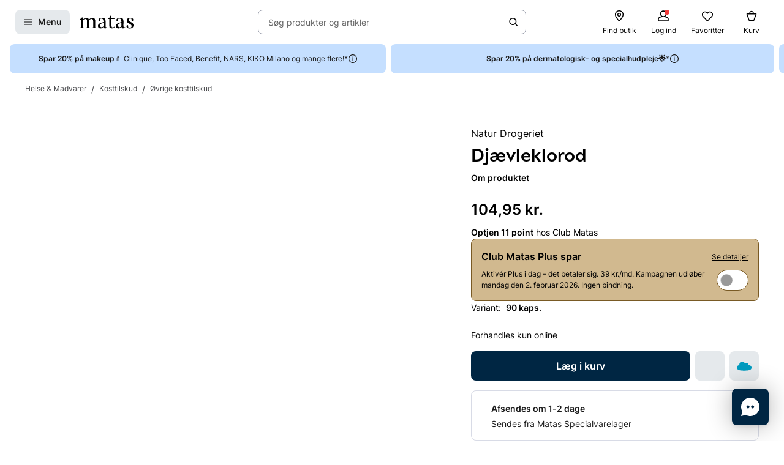

--- FILE ---
content_type: text/javascript
request_url: https://www.matas.dk/client/chunks/useHiddenItemsObserver.kvvvyagc.js
body_size: -30
content:
import{r as n}from"./react.n6uza303.js";import{u}from"./useIntersectionEffect.hcyxp0a4.js";function i(e){const[t,r]=n.useState(0);return u(s=>{r(s.filter(({isIntersecting:o})=>!o).length)},e,[t]),t}export{i as u};
//# sourceMappingURL=useHiddenItemsObserver.kvvvyagc.js.map


--- FILE ---
content_type: text/javascript
request_url: https://www.matas.dk/client/chunks/customGiftCard.m5hjh3hu.js
body_size: 906
content:
import{r as d,j as t}from"./react.n6uza303.js";import{d as e,A as B}from"./theming.n35r3tqv.js";import{P as j}from"./PictureDeprecated.ffj34mpz.js";import{T}from"../client.fn3g2otq.js";import{B as N,R as k}from"./defaultButton.j46z4wxn.js";import"./withSpinner.htjn192r.js";import{T as v,b as G,s as q}from"./useDebouncedCallback.m7ssx08d.js";const A=e.div.withConfig({displayName:"customGiftCard__Wrapper",componentId:"sc-1q5ta49-0"})(["display:flex;flex-direction:column;height:100%;padding:10px 50px 50px;","{padding:10px 80px 50px;max-width:600px;}"],G.up(q.md)),S=e.div.withConfig({displayName:"customGiftCard__Top",componentId:"sc-1q5ta49-1"})(["flex:1;text-align:center;margin-bottom:40px;"]),H=e.div.withConfig({displayName:"customGiftCard__Bottom",componentId:"sc-1q5ta49-2"})(["display:flex;flex-direction:column;align-item:center;"]),E=e.h2.withConfig({displayName:"customGiftCard__Heading",componentId:"sc-1q5ta49-3"})(["font-weight:bold;"]),P=e.h3.withConfig({displayName:"customGiftCard__SubHeading",componentId:"sc-1q5ta49-4"})(["font-weight:bold;"]),R=e(j).withConfig({displayName:"customGiftCard__Image",componentId:"sc-1q5ta49-5"})(["img{width:200px;max-width:100%;margin:20px 0;}"]),W=e(k).withConfig({displayName:"customGiftCard__Button",componentId:"sc-1q5ta49-6"})(["width:100%;margin:20px 0 0 0;"]);function K(r){const{title:c,header:m,description:p,inputFieldHeader:l,minAmount:n,maxAmount:s,productId:u,type:f,image:x,addToBasketType:h}=r,[i,o]=d.useState(n),[g,C]=d.useState(!0);d.useEffect(()=>{C(Number(i)>=n&&Number(i)<=s)},[s,n,i]),d.useEffect(()=>{o(i)},[i]);function w(a){const{target:b}=a;o(b.value)}function y(){B({productId:u,addToBasketType:h},{Type:f,InputField_1:i}).then(a=>{a.redirectLinkAction&&(window.location.href=a.redirectLinkAction.url)})}function _(){o(Math.min(Math.max(i,n),s))}function I(){o("")}return t.jsxs(A,{children:[t.jsxs(S,{children:[t.jsx(E,{children:c}),t.jsx(R,{...x}),t.jsx(P,{children:m}),t.jsx("div",{children:p})]}),t.jsxs(H,{children:[t.jsx(T,{label:l,pattern:"[0-9]*",value:i,onChange:w,onBlur:_,onClick:I}),t.jsx(W,{buttonStyle:N.primary,onClick:y,disabled:!g,children:v.Website.Shared.Buttons.BuyNowDigitalProduct})]})]})}export{K as C};
//# sourceMappingURL=customGiftCard.m5hjh3hu.js.map


--- FILE ---
content_type: text/javascript
request_url: https://www.matas.dk/client/chunks/index.h2xts5eq.js
body_size: 19828
content:
const __vite__mapDeps=(i,m=__vite__mapDeps,d=(m.f||(m.f=["client/chunks/ThumbsUp.ce7ahwk6.js","client/chunks/react.n6uza303.js","client/chunks/ThumbsDown.ohefibjr.js","client/client.fn3g2otq.js","client/chunks/useDebouncedCallback.m7ssx08d.js","client/chunks/theming.n35r3tqv.js","client/chunks/lodash.inp33kbi.js","client/chunks/confirmationModal.g7aobseg.js","client/chunks/defaultButton.j46z4wxn.js","client/chunks/withSpinner.htjn192r.js","client/chunks/VideoPlayer.c3i6jl5i.js","client/chunks/PictureDeprecated.ffj34mpz.js","client/chunks/VideoCookieOverlay.l0ajou7m.js","client/chunks/CookieInfobox.pbafq2qh.js","client/chunks/helpers.dv17o1b1.js","client/chunks/useUnavailableVideos.hi028cx3.js","client/chunks/vimeoInfo.jz6fdh4q.js"])))=>i.map(i=>d[i]);
import{j as e,r as v,R as ye}from"./react.n6uza303.js";import{u as Ue}from"./regimeStore.d9i4p7pf.js";import{aU as S,a3 as Ce,a2 as ve,b as I,bP as Se,cy as Qe,t as J,a1 as G,f7 as _e,aG as Z,ai as $,a8 as F,ak as Ge,e as ee,_ as E,B,af as me,dl as Xe,dm as Ke,dy as Ye,b0 as te,fS as Je,ag as D,fT as Ze,bs as et,ay as T,cI as tt,bm as ie,cZ as je,am as Ie,fU as it,fV as nt,g as ot,i as st,eL as rt,eM as at,fW as dt,S as ne,bt as Re,bu as be,ee as ct,fX as lt,dp as pt,dr as mt,da as ut,dP as gt,eQ as ht,m as ft,F as xt,f as wt,bF as yt,c$ as Ct,aV as vt,dS as St,bw as _t,bv as jt,aO as It,aN as Rt,aP as bt,bp as ke,aH as kt,b5 as Pt}from"../client.fn3g2otq.js";import{d as n,q as Nt,l as y,an as Bt,dR as Tt,aS as Lt,dS as At,dT as zt,g as Mt,o as Ht,ba as Ot}from"./theming.n35r3tqv.js";import{a as Vt,M as Wt,b as $t,R as Et,V as Ft,c as Dt,D as qt,S as Ut,P as oe,W as Qt}from"./ProductInformation.cpv9wklh.js";import{b as f,s as w,j as A,d as Gt,z as se,S as Xt,g as P,h as Kt,f as L,u as Yt,w as Pe,b7 as Jt,e as Q,ai as Ne,t as Zt,G as ei,W as Be,A as ti,l as ii,c as q,X as ni,p as Y,a1 as oi,I as si,Q as W,o as ri,y as ai,n as Te,b8 as Le,N as ue,b9 as di,m as ci}from"./useDebouncedCallback.m7ssx08d.js";import li from"./RecommendationLoader.fzj06lin.js";import{R as pi,B as mi,a as ui,W as gi,I as hi,S as fi,b as xi,C as wi,M as yi,H as Ci,c as vi,d as Si,e as _i,f as re}from"./trans-website-productreview-list.gp05keqz.js";import{R as X}from"./RatingStars.dnjrk0co.js";import{C as ji}from"./card.mnij4eb5.js";import{C as ae}from"./Checkbox.kjwavv5i.js";import{S as Ii}from"./StorageTooltipPopup.u7rhahfi.js";import"./ReadMoreLineClamp.fpxrqk3g.js";import{R as Ri}from"./react-readMoreMaxLines.fypn46vq.js";import{R as bi}from"./readMoreMaxCharacters.c4jjlk0o.js";import{A as ki}from"./AspectRatioContainer.nd62l2m8.js";import{P as de}from"./PictureDeprecated.ffj34mpz.js";import{u as Pi}from"./useIsOverflowing.hl4i3yg2.js";import{C as Ni}from"./CookieInfobox.pbafq2qh.js";import{a as Ae}from"./ProductActionRenderer.fetwm6v5.js";import Bi from"./index.b0fruw25.js";import{H as Ti}from"./HorizontalProductItem.pfqnjc1u.js";import{P as Li}from"./PriceModule.fljwg0ix.js";import{R as Ai}from"./index.o12v2k3k.js";import{R as zi}from"./trans-website-advisor.l2l5lzyw.js";import{A as Mi}from"./AdvisorAvatar.gepf04gw.js";import{u as Hi}from"./useVariantPickerQuickView.kku8i27z.js";import{S as Oi}from"./stockIndicator.btq95ln0.js";import{C as Vi}from"./trans-website-recommendation.n30znniu.js";import{L as Wi,I as $i,a as Ei,S as Fi,t as Di,T as qi}from"./toolboxInline.jtxx5h3r.js";import{u as Ui}from"./useOpenSurveyQuickView.b9hns3ci.js";import Qi from"./index.kb04epae.js";import{c as Gi,P as Xi}from"./productStore.oqywoj6w.js";import{u as Ki}from"./shallow.mhcnfrdi.js";import"./lodash.inp33kbi.js";import"./useProductPageExpectedDeliveryQuickView.iilkl6qd.js";import"./FollowButton.njr0j6s1.js";import"./FollowButtonWithTooltip.m0e658ln.js";import"./trans-website-brandclub.jwraffid.js";import"./useTooltipPopup.ekubvo1z.js";import"./useIntersectionObserver.jdqiw3cd.js";import"./trans-website-product-tabs.o64f7ut7.js";import"./Tag.bltp1rdb.js";import"./PageAction.nzmeqtow.js";import"./CustomAction.odgahnsn.js";import"./useVimeoQuickView.hdhwr93w.js";import"./useWebsiteSettings.nf7falwi.js";import"./Table.e0yfu9st.js";import"./WebsiteIcon.oxg9s1rw.js";import"./useVideoDetails.fxz9hvqg.js";import"./trans-website-product.k8gcc8ve.js";import"./vimeoInfo.jz6fdh4q.js";import"./item.o0jr0zo8.js";import"./index.iyxdnhsx.js";import"./useElementSizeEffect.oyv5f1fk.js";import"./notificationForm.e3d6gbb1.js";import"./themeStyling.dfa630i0.js";import"./index.b5vkjbwm.js";import"./useUnavailableVideos.hi028cx3.js";import"./index.djzd86e9.js";import"./ImageSplash.ic314465.js";import"./SplashRenderer.dvp8gb5v.js";import"./index.b686qyqp.js";import"./trans-website-progressivediscount.gk3ojzzq.js";import"./mapToPriceModuleProps.ngckc7b3.js";import"./trans-website-shared-productitem.e8bp6xnr.js";import"./KlarnaNudgeWidget.i0eqvv5v.js";import"./PlusOfferNudge.b1n1frlk.js";import"./trans-website-matasplus-offernudge.hvmds6f6.js";import"./ControlledToggleButton.n1c4u24i.js";import"./List.lwzlhwdy.js";import"./usePlusOfferNudgeQuickView.f13xmybt.js";import"./usePlusSignUpQuickView.ovvt190k.js";import"./ProductFavoriteButton.kcred3tp.js";import"./useFavoriteQuantity.b46a38i1.js";import"./VariantRenderer.e74alb1p.js";import"./useSponsoredSplashQuickView.ok7bdpw7.js";import"./useHiddenItemsObserver.kvvvyagc.js";import"./useIntersectionEffect.hcyxp0a4.js";import"./pdpHandle.k66fkb11.js";import"./defaultButton.j46z4wxn.js";import"./StatusItem.b1uc3l1j.js";import"./Status.dwy0olqj.js";import"./Bullet.bazp8005.js";import"./hooks.dhwkboxf.js";import"./subscriptionFrequencyHelper.lkgg2v7e.js";import"./AddProductButton.i3ql49hu.js";import"./ContentCardRenderer.djmc7hfq.js";import"./trans-website-product-subscription.fyajsogr.js";import"./RadioInput.dpwgn853.js";import"./index.m7v9u8q4.js";import"./TruncatedGrid.nvnw7pzq.js";import"./SelectButton.caszzj16.js";import"./trans-website-product-findation.jncmzovx.js";import"./useRevieveVTOQuickView.jvg7hlbz.js";import"./NavigationButton.l87u4xls.js";import"./PaginationBullets.dy5532fj.js";import"./BasicChips.gt32vsea.js";import"./ChatEntry.du6bj4ig.js";import"./trans-website-chat.jqkecsbz.js";import"./DrawerMenu.j0rru5du.js";import"./ChatButton.i6j56agc.js";import"./memoize-one.esm.c37j3r6k.js";import"./helpers.dv17o1b1.js";import"./customGiftCard.m5hjh3hu.js";import"./withSpinner.htjn192r.js";import"./hooks.cm42oa52.js";import"./QuickViewSearch.n5ghxx5x.js";import"./formatting.iuib2sxx.js";import"./ClickAndCollectStoresToggle.k5vsqrj0.js";import"./UncontrolledToggleButton.b5g4urrt.js";import"./StoreCard.hvmn0ae9.js";import"./CardWithTag.mtazr0cd.js";import"./pointer.fh9w2skk.js";import"./ProductItem.f6ki05df.js";import"./useAdformImpressionTracking.kwpisznq.js";import"./helpers.qazf9evb.js";import"./usePriceLabelInfo.hs0sc5p8.js";import"./ItemCarousel.drzxqknn.js";import"./NavigationFadeButton.fnogpiyn.js";import"./DiagonalLines.m2lvqzwj.js";import"./mapToImageProps.dehhglq0.js";import"./helpers.f6d8y277.js";import"./DynamicItemCarousel.mzcyv4dn.js";import"./ConnectedContentSurveyItem.i5tu737g.js";import"./helpers.dm85ys55.js";import"./index.oqg432ld.js";import"./Picture.imthyvnv.js";import"./react.o984fjcd.js";import"./InlinePageActionButton.maxy9em5.js";import"./PreviewContext.m6y9q59k.js";import"./DisclaimerButton.kl777rqr.js";import"./mappingHelper.n9kwkv1e.js";import"./SurveyQuickSingleAnswer.f0rw67eu.js";import"./Chip.j1zrztg3.js";const ze="Website.ProductRegime.AdvisorRecommendsTitle",Yi="Website.ProductRegime.SoldOutOnline",Ji="Website.ProductRegime.PriceTotal",Zi="Website.ProductRegime.NoProductsSelected",Me="Website.ProductRegime.CurrentProduct",en="Website.ProductReview.Header.PercentRecommended",tn="Website.ProductReview.Sort.MostLiked",nn="Website.ProductReview.Sort.LatestReviewed",on="Website.ProductReview.Sort.HighestRating",sn="Website.ProductReview.Sort.LowestRating",ce=n(li).withConfig({displayName:"styles__StyledProductRecommendationLoader",componentId:"sc-qaaof5-0"})(["&&{padding:0;}"]),rn=n($t).withConfig({displayName:"ChanelProductPage__StyledProductAccordion",componentId:"sc-z4bgl7-0"})(["","{margin-left:104px;}"],f.up(w.lg));function an({model:t}){const{productInformation:i,recommendationRequest:o,emaLogo:s}=t,{productMedia:r,splashes:a}=i;return e.jsx(Nt,{theme:"chanel",children:e.jsxs(S.Page,{children:[e.jsxs(S.Section.Tight,{columns:{xs:1,lg:2},children:[e.jsx(Vt,{items:r,splashes:a,emaLogo:s}),e.jsx(Wt,{model:i})]}),e.jsx(S.Section.Tight,{children:e.jsx(rn,{model:i})}),o&&e.jsx(S.Section.Tight,{children:e.jsx(ce,{model:o==null?void 0:o.recommendationRequest})})]})})}const dn=n.div.withConfig({displayName:"WriteReviewButton__Wrapper",componentId:"sc-1usuew1-0"})([""]),He=y(["width:100%;","{width:100%;}"],f.up(w.md)),cn=n(Ce).withConfig({displayName:"WriteReviewButton__StyledLinkButton",componentId:"sc-1usuew1-1"})(["",""],He),ln=n(ve).withConfig({displayName:"WriteReviewButton__StyledButton",componentId:"sc-1usuew1-2"})(["",""],He),pn=n.div.withConfig({displayName:"WriteReviewButton__ReviewsDisabled",componentId:"sc-1usuew1-3"})([""]),Oe=t=>{const{model:i,...o}=t,{productId:s,reviewButton:r,isWriteProductReviewEnabled:a,userHasReviewedProduct:l}=i,{t:m}=I(),{link:{text:c,link:{linkAction:d}},loginRequest:{loginState:{isLoggedIn:p}}}=r,[,u]=Se();function g(){Bt({productId:s,infoType:"WriteReview",level:"Soft",mode:"Standard",returnUrl:window.location.pathname}).then(_=>{u({isOpen:!0,loginInfo:_})})}const C=async()=>{g()};let h;return l?h=null:a&&p?h=e.jsx(cn,{action:d,variant:"primary",className:Qe("reviews","writeReview"),children:c}):a?h=e.jsx(ln,{variant:"primary",onClick:C,children:c}):h=J(m(pi),pn),l?null:e.jsx(dn,{...o,children:h})},mn=n.div.withConfig({displayName:"NoReview__Wrapper",componentId:"sc-cxlnyo-0"})(["display:flex;flex-direction:column;margin-bottom:20px;align-items:center;"]),un=n.div.withConfig({displayName:"NoReview__RatingContainer",componentId:"sc-cxlnyo-1"})(["display:flex;justify-content:center;"]),gn=n.div.withConfig({displayName:"NoReview__BeTheFirst",componentId:"sc-cxlnyo-2"})(["font-size:",";margin:30px 0;font-weight:bold;text-align:center;"],G(20)),hn=n(Oe).withConfig({displayName:"NoReview__WriteReviewButtonStyled",componentId:"sc-cxlnyo-3"})(["","{display:flex;justify-content:center;}"],f.up(w.md)),fn=n(_e).withConfig({displayName:"NoReview__StyledCaption",componentId:"sc-cxlnyo-4"})(["cursor:pointer;margin-top:8px;"]),xn=t=>{const{model:i,...o}=t,{complianceHeader:s}=i,{t:r}=I(),{toggle:a}=Z("ReviewComplianceQuickview");return e.jsxs(mn,{...o,children:[e.jsx(un,{children:e.jsx(X,{rating:0,size:"L"})}),e.jsx(gn,{children:r(Et)}),e.jsx(hn,{model:i}),e.jsx(fn,{size:"sm",onClick:()=>a(!0),children:$(s)})]})},wn=n(Ge).withConfig({displayName:"ReviewComplianceQuickview__StyledQuickview",componentId:"sc-3zs00f-0"})(["padding:",";","{max-width:320px;}"],A,f.up(w.sm));function yn({complianceText:t}){return e.jsx(wn,{quickViewId:"ReviewComplianceQuickview",children:e.jsx(F,{size:"M",dangerouslySetInnerHTML:{__html:t}})})}const Ve=y(["margin-bottom:",";"],A),K=n.div.withConfig({displayName:"styles__Container",componentId:"sc-lrreb9-0"})(["",""],Ve),Cn=n(ji).withConfig({displayName:"styles__CardContainer",componentId:"sc-lrreb9-1"})(["",""],Ve),vn=n.div.withConfig({displayName:"ratingSpread__Wrapper",componentId:"sc-10itvl5-0"})(["display:flex;flex-direction:column;"]);n.div.withConfig({displayName:"ratingSpread__SeeRatingSpread",componentId:"sc-10itvl5-1"})([""]);const Sn=n.div.withConfig({displayName:"ratingSpread__Line",componentId:"sc-10itvl5-2"})(["display:flex;align-items:center;"]),_n=n.span.withConfig({displayName:"ratingSpread__LineRating",componentId:"sc-10itvl5-3"})(["font-weight:bold;flex:0 0 10px;"]),jn=n(Xt).withConfig({displayName:"ratingSpread__LineIcon",componentId:"sc-10itvl5-4"})(["flex:0 0 auto;width:32px;height:15px;"]),In=n.span.withConfig({displayName:"ratingSpread__LineGraphic",componentId:"sc-10itvl5-5"})(["flex:1 1 0;height:5px;background:",";border-radius:5px;position:relative;overflow:hidden;&:before{content:'';position:absolute;background:",";left:0;top:0;height:5px;width:","%;border-radius:5px;}"],Gt.backgroundSenary,se,({percentFilled:t})=>t),Rn=n.span.withConfig({displayName:"ratingSpread__LineReviewCount",componentId:"sc-10itvl5-6"})(["flex:0 0 auto;min-width:32px;text-align:right;margin-left:10px;font-weight:bold;"]),bn=t=>{const{model:i,totalReviews:o}=t,{rating:s,numberOfReviews:r}=i,a=r/o*100;return e.jsxs(Sn,{children:[e.jsx(_n,{children:s}),e.jsx(jn,{sprite:"Star",fill:se}),e.jsx(In,{percentFilled:a}),e.jsx(Rn,{children:r})]})},kn=t=>{const{model:i,...o}=t,{ratingStatistics:s,reviewCount:r}=i;return e.jsx(vn,{...o,children:s.map(a=>e.jsx(bn,{model:a,totalReviews:r},a.rating))})},Pn=n(Cn).withConfig({displayName:"ratingOverview__Wrapper",componentId:"sc-1ok2z4z-0"})(["display:flex;flex-direction:column;padding:",";background-color:",";","{padding:",";}"],P,Kt,f.up(w.lg),A),Nn=n.div.withConfig({displayName:"ratingOverview__AverageRatingContainer",componentId:"sc-1ok2z4z-1"})(["display:flex;align-items:center;"]),Bn=n.div.withConfig({displayName:"ratingOverview__AverageRating",componentId:"sc-1ok2z4z-2"})(["font-weight:bold;flex:0 0 auto;line-height:1.1;margin-right:10px;color:",";font-size:",";","{font-size:",";}"],se,G(46),f.up(w.md),G(60)),Tn=n.div.withConfig({displayName:"ratingOverview__BasedOnContainer",componentId:"sc-1ok2z4z-3"})(["display:flex;flex-direction:column;"]),Ln=n.div.withConfig({displayName:"ratingOverview__BasedOn",componentId:"sc-1ok2z4z-4"})(["font-weight:normal;opacity:0.6;"]),An=n(X).withConfig({displayName:"ratingOverview__Stars",componentId:"sc-1ok2z4z-5"})([""]),zn=n.div.withConfig({displayName:"ratingOverview__RatingSpreadtext",componentId:"sc-1ok2z4z-6"})(["margin-bottom:",";"],L),Mn=n(Oe).withConfig({displayName:"ratingOverview__WriteReviewButtonStyled",componentId:"sc-1ok2z4z-7"})([""]),Hn=n(_e).withConfig({displayName:"ratingOverview__StyledCaption",componentId:"sc-1ok2z4z-8"})(["cursor:pointer;margin-top:",";text-align:center;","{text-align:left;}b{text-decoration:underline;}"],L,f.up(w.md)),On=n(K).withConfig({displayName:"ratingOverview__RatingSpreadContainer",componentId:"sc-1ok2z4z-9"})(["margin-bottom:",";"],P),Vn=n(kn).withConfig({displayName:"ratingOverview__RatingSpreadComponent",componentId:"sc-1ok2z4z-10"})([""]),Wn=t=>{const{toggle:i}=Z("ReviewComplianceQuickview"),{model:o,...s}=t,{reviewStatistics:{averageRating:r,reviewCount:a,recommendedPercent:l},complianceHeader:m,showRecommendedPercentage:c}=o,{t:d}=I(),p=$(d(mi),a),u=Math.round(l*100);return e.jsxs(Pn,{...s,children:[e.jsxs(K,{children:[e.jsxs(Nn,{children:[e.jsx(Bn,{children:r}),e.jsxs(Tn,{children:[e.jsx(Ln,{children:p}),e.jsx(An,{rating:r,size:"L"})]})]}),c&&$(d(en),`${u}%`)]}),e.jsxs(On,{children:[e.jsx(zn,{children:d(ui)}),e.jsx(Vn,{model:o.reviewStatistics})]}),e.jsx(Mn,{model:o}),e.jsx(Hn,{size:"md",onClick:()=>i(!0),children:$(m)})]})},$n=t=>t;function En(t){return $n(["LatestReviewed","MostLiked","EarliestReviewed","HighestRating","LowestRating"]).map(o=>({value:o,children:t[o.toString()]}))}function Fn({model:t,children:i}){return t?e.jsx(Ii,{name:t.tooltipType,size:"sm",content:{description:t.content,dismissButtonTitle:t.dismissText},offset:[0,-40],popperOptions:{modifiers:[{name:"flip",enabled:!1}]},delay:[2e3,2e3],children:i}):i}const Dn=ee(()=>E(()=>import("./ThumbsUp.ce7ahwk6.js"),__vite__mapDeps([0,1]))),qn=ee(()=>E(()=>import("./ThumbsDown.ohefibjr.js"),__vite__mapDeps([2,1]))),Un=n.div.withConfig({displayName:"likeButtons__Wrapper",componentId:"sc-9ltm82-0"})(["display:flex;justify-content:space-between;flex-wrap:wrap;width:100%;","{justify-content:flex-start;}"],f.up(w.md)),Qn=n.div.withConfig({displayName:"likeButtons__ButtonContainer",componentId:"sc-9ltm82-1"})(["display:grid;grid-template-columns:1fr 1fr;grid-gap:",";"],L),Gn=n(B.Body).withConfig({displayName:"likeButtons__VotingLabel",componentId:"sc-9ltm82-2"})(["margin-bottom:0;margin-right:",";"],P),Xn=t=>{const{model:i,...o}=t,{likedByCurrentUser:s,dislikedByCurrentUser:r,likeCount:a,dislikeCount:l,reviewId:m}=i,[c,d]=v.useState(s),[p,u]=v.useState(r),[g,C]=v.useState(a),[h,_]=v.useState(l),{t:k}=I(),R=Tt(),O=(j,z=!1)=>{z?(c&&g!==0&&C(g-1),_(h+1),d(!1),u(j)):(p&&h!==0&&_(h-1),C(g+1),u(!1),d(j))},H=async(j=!1)=>{if(!(c&&!j||p&&j)){O(!0,j);try{if(!(await R.mutateAsync({params:{productReviewId:m,isDislike:j}})).isSuccess)throw new Error("Error adding like")}catch{window.location.reload()}}};return e.jsxs(Un,{...o,children:[e.jsx(Gn,{children:k(gi)}),e.jsxs(Qn,{children:[e.jsxs(me,{fontWeight:c?"semibold":"regular",icon:e.jsx(Dn,{}),onClick:()=>H(!1),children:[k(Xe)," ",e.jsxs(e.Fragment,{children:["(",g,")"]})]}),e.jsxs(me,{fontWeight:p?"semibold":"regular",icon:e.jsx(qn,{}),onClick:()=>H(!0),children:[k(Ke)," ",e.jsxs(e.Fragment,{children:["(",h,")"]})]})]})]})},Kn={sm:y(["height:20px;width:20px;font-size:",";"],Jt),md:y(["height:40px;width:40px;font-size:",";"],Pe),lg:y(["height:80px;width:80px;font-size:",";"],Yt)},Yn={sm:y(["bottom:0;right:-",";width:10px;height:10px;"],Q),md:y(["bottom:",";right:-",";width:16px;height:16px;"],Zt,Q),lg:y(["bottom:",";right:-",";width:30px;height:30px;"],Q,Ne)};function Jn(t,i){const o=Object.keys(i).reduce((s,r)=>{const a=i[r];return a&&(s[r]=t[a]),s},{});return Ye(o)}const We=y(["",""],({size:t,styleSizeObject:i})=>i&&t&&(typeof t=="object"?Jn(i,t):i[t])),Zn=n.div.withConfig({displayName:"Avatar__Wrapper",componentId:"sc-1e1bp7i-0"})(["position:relative;display:flex;justify-content:center;align-items:center;border-radius:100%;"," ",""],We,({backgroundColor:t})=>t&&y(["background-color:",";"],t)),eo=n.span.withConfig({displayName:"Avatar__Initials",componentId:"sc-1e1bp7i-1"})(["line-height:0;font-weight:",";"],ei),to=n.div.withConfig({displayName:"Avatar__Badge",componentId:"sc-1e1bp7i-2"})(["position:absolute;display:flex;align-items:center;justify-content:center;border-radius:100%;overflow:hidden;"," ",""],We,({backgroundColor:t})=>t&&y(["background-color:",";"],t)),io=n.div.withConfig({displayName:"Avatar__ImageContainer",componentId:"sc-1e1bp7i-3"})(["display:flex;justify-content:center;align-items:center;width:100%;height:100%;overflow:hidden;border-radius:100%;"]),no=n.img.withConfig({displayName:"Avatar__Image",componentId:"sc-1e1bp7i-4"})(["height:100%;object-fit:cover;"]);function oo(t){const i=t.split(" ").map(o=>o[0]);return i.splice(1,i.length-2),i.join("").toUpperCase()}function so(t){const{avatar:i,backgroundColor:o,badge:s,size:r="md",...a}=t,{icon:l,color:m}=s||{};return e.jsxs(Zn,{size:r,styleSizeObject:Kn,backgroundColor:o,...a,children:[typeof i=="string"?e.jsx(eo,{children:oo(i)}):e.jsx(io,{children:e.jsx(no,{src:i.url,width:i.width,height:i.height,alt:""})}),s&&e.jsx(to,{backgroundColor:m,size:r,styleSizeObject:Yn,children:l})]})}const ro=n.div.withConfig({displayName:"UserInformation__Wrapper",componentId:"sc-1u9txhc-0"})(["display:flex;justify-content:space-between;flex-wrap:wrap;"]),ao=n.div.withConfig({displayName:"UserInformation__UserContainer",componentId:"sc-1u9txhc-1"})(["display:flex;align-items:center;gap:16px;"]),co=n(so).withConfig({displayName:"UserInformation__StyledAvatar",componentId:"sc-1u9txhc-2"})(["grid-row:span 2;"]),lo=n.div.withConfig({displayName:"UserInformation__ReviewInformation",componentId:"sc-1u9txhc-3"})(["display:flex;flex-direction:column;align-items:flex-start;","{align-items:flex-end;}"],f.up(370)),po=n(B.Body).withConfig({displayName:"UserInformation__ReviewAge",componentId:"sc-1u9txhc-4"})(["color:",";"],Be),mo=n(B.Body).withConfig({displayName:"UserInformation__Verification",componentId:"sc-1u9txhc-5"})(["color:",";"],Be);function uo({model:t,...i}){const{firstName:o,age:s,timeAgoText:r,isPrelaunch:a,isVerifiedPurchase:l,prelaunchInfoLink:m,isAnonymized:c}=t,{t:d}=I(),p={avatar:c?"?":o,backgroundColor:ti},u=async()=>{const{default:g}=await E(async()=>{const{default:h}=await import("../client.fn3g2otq.js").then(_=>_.hS);return{default:h}},__vite__mapDeps([3,1,4,5,6]));g()({open:!0,url:m.link.linkAction.url})};return e.jsxs(ro,{...i,children:[e.jsxs(ao,{children:[e.jsx(co,{...p}),e.jsxs(B.Body,{as:"span",size:"M",strong:!0,children:[o,s&&`, ${te(d(Je))(s)}`]})]}),e.jsxs(lo,{children:[e.jsx(po,{as:"span",children:r}),e.jsxs(mo,{as:"span",children:[a&&e.jsx(D,{variant:"inherit",onClick:u,children:d(hi)}),l&&!a&&d(Ft)]})]})]})}function $e(t){const i=Math.sqrt(t.length);return i%1?t.length<4?y(["grid-template-columns:repeat(auto-fill,",");grid-template-rows:1fr;"],`${100/2}%`):$e(t.filter((r,a)=>a<t.length-1)):y(["grid-template-columns:repeat(auto-fill,",");grid-template-rows:repeat(auto-fill,",");"],`${100/i}%`,`${100/i}%`)}const go=n.div.withConfig({displayName:"Variant__VariantContainer",componentId:"sc-l3ge5u-0"})(["display:flex;align-items:center;margin-bottom:",";"],L),ho=n.div.withConfig({displayName:"Variant__SwatchElement",componentId:"sc-l3ge5u-1"})(["display:grid;width:24px;height:24px;border-radius:",";overflow:hidden;",""],ii,({colors:t,image:i,displayType:o})=>o==="Color"&&t&&t.length?(t==null?void 0:t.length)>1?$e(t):y(["background-color:",";"],t[0]):o==="Image"&&i?y(["position:relative;background-image:url(",");background-size:contain;background-repeat:no-repeat;background-position:center;&:after{content:'';","}"],Ze(i,72,"SquareScale","product",2),et):y(["background-color:",";justify-content:center;align-items:center;&:before{content:'?';opacity:0.5;font-size:",";}"],q,Pe)),fo=n.div.withConfig({displayName:"Variant__ColorGridElement",componentId:"sc-l3ge5u-2"})(["background-color:",";"],({$color:t})=>t),xo=n(F).withConfig({displayName:"Variant__StyledBody",componentId:"sc-l3ge5u-3"})(["margin-left:",";"],L);function wo(t){const{colors:i,displayType:o,variantDisplayName:s}=t;return e.jsxs(go,{children:[e.jsx(ho,{...t,children:o==="Color"&&i&&i.length>1&&i.map((r,a)=>e.jsx(fo,{$color:r},a))}),e.jsx(xo,{as:"span",children:s})]})}const yo=n(T.Footer).withConfig({displayName:"ReviewCard__StyledCardFooter",componentId:"sc-hi31d5-0"})(["background-color:",";"],ni),Co=n(uo).withConfig({displayName:"ReviewCard__StyledUserInformation",componentId:"sc-hi31d5-1"})(["padding-bottom:",";margin-bottom:",";border-bottom:1px solid ",";"],Y,Y,oi),vo=n.div.withConfig({displayName:"ReviewCard__Row",componentId:"sc-hi31d5-2"})(["display:flex;justify-content:space-between;margin-bottom:",";"],L),So=n(B.Body).withConfig({displayName:"ReviewCard__Headline",componentId:"sc-hi31d5-3"})(["display:block;margin-bottom:0;"]),_o=n(D).withConfig({displayName:"ReviewCard__DeleteButton",componentId:"sc-hi31d5-4"})(["margin-left:auto;"]);function jo(t){const{model:i}=t,{headline:o,note:s,rating:r,allowLike:a,reviewId:l,allowDelete:m,translatedHeadline:c,translatedNote:d,isVariantReview:p,variant:u}=i,[g,C]=v.useState(!0),h=!!c,[_,k]=v.useState(h),{t:R}=I(),O=Lt(),H=async()=>{if(!m)return;const j=async()=>{C(!1);try{await O.mutateAsync({params:{productReviewId:l}})}catch{window.location.reload()}},{default:z}=await E(async()=>{const{default:b}=await import("./confirmationModal.g7aobseg.js");return{default:b}},__vite__mapDeps([7,1,5,6,3,4,8,9]));z()({open:!0,header:R(Ci),content:e.jsx("div",{className:"mt-4 mb-5 text-center",children:R(yi)}),confirmText:R(wi),denyText:R(tt),onConfirm:j})};return g?e.jsxs(T,{children:[e.jsxs(T.Content,{children:[e.jsx(Co,{model:i}),e.jsxs(vo,{children:[e.jsx(X,{size:"M",rating:r}),h&&e.jsx(D,{onClick:()=>{k(!_)},children:R(_?fi:xi)})]}),p&&u&&e.jsx(wo,{...u}),e.jsxs("div",{children:[e.jsx(So,{forwardedAs:"span",size:"M",strong:!0,children:_&&c?c:o}),e.jsx(bi,{buttonText:R(Dt),children:_&&d?d:s})]})]}),(a||m)&&e.jsxs(yo,{children:[a&&!m&&e.jsx(Xn,{model:i}),m&&e.jsx(_o,{onClick:H,children:R(qt)})]})]}):null}const Io=n.div.withConfig({displayName:"reviewList__Wrapper",componentId:"sc-19wfu64-0"})(["display:flex;flex-direction:column;"]),Ro=n(K).withConfig({displayName:"reviewList__FilterContainer",componentId:"sc-19wfu64-1"})(["display:flex;flex-direction:column;","{flex-direction:row;justify-content:space-between;margin-bottom:",";}"],f.up(w.md),P),bo=n(K).withConfig({displayName:"reviewList__ReviewContainer",componentId:"sc-19wfu64-2"})(["display:flex;flex-direction:column;position:relative;"]),ko=n(ie).withConfig({displayName:"reviewList__ShowMoreButton",componentId:"sc-19wfu64-3"})(["margin-bottom:20px;","{width:320px;margin-left:auto;margin-right:auto;}"],f.up(w.md)),Po=n.div.withConfig({displayName:"reviewList__ShowingText",componentId:"sc-19wfu64-4"})(["text-align:center;font-weight:bold;margin-bottom:10px;"]),No=n.div.withConfig({displayName:"reviewList__HidePrelaunchContainer",componentId:"sc-19wfu64-5"})(["display:flex;align-items:center;","{order:1;flex-shrink:0;margin-right:",";}"],f.up(w.md),P),Bo=n.label.withConfig({displayName:"reviewList__Label",componentId:"sc-19wfu64-6"})(["display:flex;align-items:center;flex-shrink:0;margin:0;"]),To=n.span.withConfig({displayName:"reviewList__HidePrelaunchText",componentId:"sc-19wfu64-7"})(["font-size:",";margin-left:",";"],si,L),Lo=n.div.withConfig({displayName:"reviewList__SortContainer",componentId:"sc-19wfu64-8"})(["display:flex;flex-direction:column;margin-bottom:",";","{order:2;flex:0 1 320px;margin-bottom:0;margin-left:auto;}"],P,f.up(w.md)),Ao=n.div.withConfig({displayName:"reviewList__Loading",componentId:"sc-19wfu64-9"})(["position:absolute;display:flex;justify-content:center;align-items:center;width:100%;height:100%;background:rgba(0,0,0,0.3);top:0;left:0;z-index:1;"]),zo=n.div.withConfig({displayName:"reviewList__ReviewCardList",componentId:"sc-19wfu64-10"})(["display:grid;grid-template-columns:1fr;gap:",";"],P),Mo=t=>{const{model:i,...o}=t,{t:s}=I(),r={MostLiked:s(tn),LatestReviewed:s(nn),HighestRating:s(on),LowestRating:s(sn)},[a,l]=v.useState(i.hidePrelaunch),[m,c]=v.useState(i.sortBy),{data:d,refetch:p,isFetching:u}=At({productId:i.productId,hidePrelaunch:a,sortBy:m},{initialData:i,refetchOnMount:!1,retryOnMount:!1,refetchOnWindowFocus:!1,keepPreviousData:!0}),{productReviews:g=i.productReviews,hasMoreReviews:C=i.hasMoreReviews,totalReviewCount:h=i.totalReviewCount,showPrelaunchFilter:_=i.showPrelaunchFilter}=d??{},k=j=>{const z=j.target.value;c(z)},R=j=>{l(j.target.checked)};async function O(){await p()}const H=te(s(vi))(g.length,h);return e.jsxs(Io,{...o,children:[e.jsxs(Ro,{children:[e.jsx(Lo,{children:e.jsx(je,{label:s(Si),id:"review-sorting",options:En(r),value:m,onChange:k,hideLabel:f.up("768px")})}),_&&e.jsx(No,{children:e.jsxs(Bo,{children:[e.jsx(ae,{checked:a,onChange:R}),e.jsx(To,{children:s(_i)})]})})]}),e.jsxs(bo,{children:[u&&e.jsx(Ao,{children:e.jsx(Ie,{})}),e.jsx(Fn,{model:i.translationTooltip??void 0,children:e.jsx(zo,{children:g.map(j=>e.jsx(jo,{model:j},j.reviewId))})})]}),e.jsx(Po,{children:H}),C&&e.jsx(ko,{onClick:O,variant:"negative",children:s(Ut)})]})},Ho=n.div.withConfig({displayName:"reviews__Wrapper",componentId:"sc-1ssyuwe-0"})(["display:flex;"]),Oo=n.div.withConfig({displayName:"reviews__Container",componentId:"sc-1ssyuwe-1"})(["display:flex;flex-direction:column;width:100%;","{flex-direction:row;align-items:flex-start;position:relative;}"],f.up(w.lg)),Vo=n(Wn).withConfig({displayName:"reviews__RatingOverviewStyled",componentId:"sc-1ssyuwe-2"})(["","{flex:1 1 40%;max-width:440px;position:sticky;top:",";}"],f.up(w.lg),W),Wo=n(Mo).withConfig({displayName:"reviews__ReviewListStyled",componentId:"sc-1ssyuwe-3"})(["","{padding-left:",";flex:1 1 60%;}"],f.up(w.lg),W),$o=n(xn).withConfig({displayName:"reviews__NoReviewsStyled",componentId:"sc-1ssyuwe-4"})(["flex:1 1 auto;"]),le=t=>{const{model:i}=t,o=i.productReviews.length===0;return e.jsxs(e.Fragment,{children:[e.jsx(Ho,{id:"anchorReviews",children:o?e.jsx($o,{model:i}):e.jsxs(Oo,{children:[e.jsx(Vo,{model:i}),e.jsx(Wo,{model:i})]})}),e.jsx(yn,{complianceText:i.complianceDescription})]})},Eo=ee(()=>E(()=>import("./VideoPlayer.c3i6jl5i.js"),__vite__mapDeps([10,3,1,4,5,6,11,12,13,14,15,16]))),Fo=n.div.withConfig({displayName:"CustomMediaContent__Wrapper",componentId:"sc-1kspa1k-0"})(["margin:0 auto;width:100%;scroll-margin-top:150px;","{width:414px;}","{width:100%;}","{width:860px;scroll-margin-top:25px;}"],f.up(w.sm),f.up(w.md),f.up(w.lg)),ge=n.div.withConfig({displayName:"CustomMediaContent__Content",componentId:"sc-1kspa1k-1"})(["",""],({collapsed:t})=>t&&y(["overflow:hidden;max-height:800px;","{max-height:1150px;}"],f.up(w.md))),Do=n(de).withConfig({displayName:"CustomMediaContent__StyledPicture",componentId:"sc-1kspa1k-2"})(["width:100%;img{width:100%;}"]),qo=n(ki).withConfig({displayName:"CustomMediaContent__PlayerAspectRatioContainer",componentId:"sc-1kspa1k-3"})(["height:100%;"]),Uo=n.div.withConfig({displayName:"CustomMediaContent__ReadMoreToggle",componentId:"sc-1kspa1k-4"})(["position:relative;display:flex;flex-direction:column;justify-content:end;align-items:start;width:100%;height:",";background:linear-gradient(0deg,#ffffff 72.16%,rgba(255,255,255,0) 100%);margin-top:",";"],({collapsed:t})=>t?"75px":"auto",({collapsed:t})=>t?"-75px":`${Y}`);function Qo(t){const{customMediaContent:i}=t,[o,s]=v.useState(!0),r=v.useRef(null),a=Pi(r,!0),{t:l}=I();function m(d){switch(d.platform){case"Vimeo":d.url=`https://player.vimeo.com/video/${d.id}`;break;case"YouTube":d.url=`https://www.youtube.com/embed/${d.id}?autoplay=0&wmode=transparent&controls=2&showinfo=0&playsinline=1&enablejsapi=1&rel=0`;break}return d}function c(d,p){switch(p.$type){case"ImageContent":return e.jsx(Do,{...p.responsiveImage},d);case"VideoContent":return m(p),e.jsx(qo,{ratioHeight:16,ratioWidth:9,children:e.jsx(Eo,{playing:!1,video:p})},d)}}return e.jsx(Fo,{id:"customMediaContentSection",children:a?e.jsxs(e.Fragment,{children:[e.jsx(ge,{collapsed:o,children:i.map((d,p)=>c(p,d))}),e.jsx(Uo,{collapsed:o,children:e.jsx(D,{variant:"dark",fontWeight:"semibold",onClick:()=>s(!o),children:l(o?it:nt)})})]}):e.jsx(ge,{collapsed:!0,ref:r,children:i.map((d,p)=>c(p,d))})})}const he=n.div.withConfig({displayName:"Flowbox__Container",componentId:"sc-1e0jxwk-0"})(["position:relative;display:flex;justify-content:center;align-items:center;width:100%;min-height:335px;opacity:",";",";"],({$loading:t})=>t?.4:1,({$showBackground:t})=>t&&`background-color: ${q}`),Go=n.div.withConfig({displayName:"Flowbox__FlowboxElement",componentId:"sc-1e0jxwk-1"})(["width:100%;height:100%;"]),Xo=n(Ie).withConfig({displayName:"Flowbox__StyledSpinner",componentId:"sc-1e0jxwk-2"})(["position:absolute;top:50%;left:50%;transform:translate(-50%,-50%);"]);function Ee(t){const{model:i,productId:o}=t,{key:s,locale:r}=i,a=v.useRef(null),[l,m]=v.useState(!0),c=ot(st.functional),{t:d}=I(),p=()=>{if(!document.getElementById("flowbox-js-embed")){if(!window.flowbox){const h=(..._)=>{h.q.push(_)};h.q=[],window.flowbox=h}const C=document.createElement("script");C.id="flowbox-js-embed",C.src="https://connect.getflowbox.com/flowbox.js",C.async=!0,document.head.appendChild(C)}},u=async()=>{await p(),window.flowbox&&(window.flowbox("init",{container:a.current,key:s,locale:r,productId:o}),m(!1))};return v.useEffect(()=>{c&&u()},[c]),c?e.jsxs(he,{$loading:l,children:[e.jsx(Go,{ref:a}),l&&e.jsx(Xo,{size:18})]}):e.jsx(he,{$showBackground:!0,children:e.jsx(Ni,{headline:d(at),body:d(rt)})})}function Ko(t){const{model:i}=t,{productInformation:o,recommendationRequest:s,reviews:r,emaLogo:a,flowBoxModel:l,canSmartBundleBeRequested:m}=i,{t:c}=I();return e.jsxs(S.Page,{children:[e.jsx(S.Section,{children:e.jsx(oe,{productInformation:o,emaLogo:a,canSmartBundleBeRequested:m})}),o.customMediaContent.length>0&&e.jsx(S.Section,{children:e.jsx(Qo,{customMediaContent:o.customMediaContent})}),l&&e.jsx(S.Section,{children:e.jsx(Ee,{model:l,productId:o.productId})}),s&&e.jsx(S.Section,{children:e.jsx(ce,{model:s==null?void 0:s.recommendationRequest})}),r.reviews&&e.jsx(S.Section.WithFullWidthBackground,{backgroundColor:q,heading:c(re),children:e.jsx(le,{model:r.reviews})})]})}const Fe=ye.createContext({});function Yo({model:t,excludeMainProduct:i=!1,children:o}){const s=v.useRef(!i),{productId:r}=t,a=()=>t.products.map(x=>({id:x.product.id,selected:x.stockAvailable&&!i||x.stockAvailable&&r===x.product.id})),[l,m]=v.useState(t),[c,d]=v.useState(a()),p=async()=>{try{const x=c.map(M=>M.id),b=c.reduce((M,pe)=>(pe.selected||M.push(pe.id),M),[]),N=await zt({productId:r,allProductIds:x,deselectedIds:b});m(N)}catch{}};v.useEffect(()=>{p()},[]),v.useEffect(()=>{if(s.current){s.current=!1;return}p()},[c]);const u=x=>c.some(b=>b.id===x&&b.selected),g=x=>!u(x)&&d(b=>b.map(N=>N.id===x?{id:N.id,selected:!0}:N)),C=x=>u(x)&&d(b=>b.map(N=>N.id===x?{id:N.id,selected:!1}:N)),h=x=>u(x)?C(x):g(x),_=(x,b)=>{if(u(b))return;const N=c.findIndex(M=>M.id===x);if(N!==-1){const M=[...c];M[N]={id:b,selected:!0},d(M);return}g(b)},k=()=>!!t.products.some(x=>!x.stockAvailable),R=()=>!!t.products.some(x=>x.variants.length>1),O=()=>c.some(x=>x.selected),H=()=>c.reduce((x,b)=>(b.selected&&x.push(b.id),x),[]);let{products:j}=l;i&&(j=l.products.filter(x=>x.product.id!==t.productId));const z={mainProductRegimeId:r,selectableProducts:c,productEntries:j,isSelected:u,selectProduct:g,deselectProduct:C,toggleProduct:h,replaceProduct:_,hasSelectedProducts:O,getSelectedProducts:H,regimeModel:l,excludeMainProduct:i,hasSoldOutProduct:k,hasProductWithVariants:R};return e.jsx(Fe.Provider,{value:z,children:o})}function V(){return ye.useContext(Fe)}function De({product:t,...i}){const{variants:o}=t,{id:s}=t.product,{replaceProduct:r,isSelected:a}=V(),{t:l}=I(),m=v.useMemo(()=>o?o.map(d=>{const{productId:p,variantDisplayName:u}=d,g=s===p,C=a(p);return{value:p.toString(),children:u,disabled:!g&&C}}):[],[o,s,a]),c=d=>{const p=Number(d.target.value);p!==s&&(r(s,p),ne({eventName:"choose_variant",context:"product_page",category:"ecommerce"}))};return!o||o.length===0?null:e.jsx(je,{...i,id:`regime-variant-${s}`,label:l(dt),hideLabel:!0,options:m,value:s.toString(),onChange:c})}const Jo=n(T).withConfig({displayName:"RegimeCardVertical__StyledCard",componentId:"sc-vbv86p-0"})(["border:1px solid ",";overflow:unset;",""],({theme:t})=>t.ColorBorderTertiary,({addHeaderSpacing:t})=>t&&y(["margin-top:30.5px;"])),Zo=n(T.Header).withConfig({displayName:"RegimeCardVertical__StyledCardHeader",componentId:"sc-vbv86p-1"})(["justify-content:center;background-color:",";"],({theme:t})=>t.ComponentsProductCardOverlay),es=n(T.Content).withConfig({displayName:"RegimeCardVertical__StyledCardContent",componentId:"sc-vbv86p-2"})(["position:relative;display:flex;flex-direction:column;padding:0;"]),ts=n(T.Footer).withConfig({displayName:"RegimeCardVertical__StyledCardFooter",componentId:"sc-vbv86p-3"})(["display:block;background-color:",";padding:0 ",";height:56px;"],({theme:t})=>t.ColorBackgroundPrimary,({theme:t})=>`${t.Spacing16} ${t.Spacing16}`),is=n.label.withConfig({displayName:"RegimeCardVertical__Label",componentId:"sc-vbv86p-4"})(["display:flex;position:absolute;right:",";top:",";z-index:2;"],({theme:t})=>t.Spacing16,({theme:t})=>t.Spacing16),ns=n(Bi).withConfig({displayName:"RegimeCardVertical__StyledProductItem",componentId:"sc-vbv86p-5"})(["height:100%;",""],({isSoldOut:t})=>t&&y(["opacity:0.4;"])),os=n(Ae).withConfig({displayName:"RegimeCardVertical__StyledButton",componentId:"sc-vbv86p-6"})(["position:absolute;right:",";bottom:",";width:40px;"],({theme:t})=>t.Spacing16,({theme:t})=>t.Spacing16);function ss({product:t}){const{product:i,variants:o,stockAvailable:s}=t,{isSelected:r,toggleProduct:a,mainProductRegimeId:l,excludeMainProduct:m,hasProductWithVariants:c,deselectProduct:d}=V(),p=r(i.id),{t:u}=I(),g=i.id===l,C=c(),h=Re(be(i.uaTrackingCategory));return v.useEffect(()=>{s||d(i.id)},[]),e.jsxs(Jo,{addHeaderSpacing:!g&&!m,children:[g&&e.jsx(Zo,{children:e.jsx(B.Body,{size:"S",strong:!0,as:"span",children:u(Me)})}),e.jsxs(es,{children:[e.jsx(ns,{model:i,themeType:"regime",isSoldOut:!s}),!s&&e.jsx(os,{params:{action:i.action,trackingContext:h,productId:i.id,externalProductId:i.externalProductId,productNavigationLink:i.linkAction,fromPowerstep:!1,showPowerstepOnAddToBasket:!1,addToBasketType:i.addToBasketType},trackingInfo:h}),e.jsxs(is,{children:[e.jsx(ae,{value:i.id,checked:p&&s,disabled:!s,onChange:()=>a(i.id)}),e.jsx(ct,{children:te(u(lt))(i.standardName)})]})]}),C&&e.jsx(ts,{children:o.length>1&&e.jsx(De,{product:t})})]})}const rs=n.div.withConfig({displayName:"RegimeCarousel__Container",componentId:"sc-1u1suw6-0"})(["display:flex;justify-content:center;position:relative;width:100%;"]),fe=n(mt).withConfig({displayName:"RegimeCarousel__StyledCarouselScrollButton",componentId:"sc-1u1suw6-1"})(["position:absolute;z-index:1;right:",";left:",";top:calc(50% + 20px);","{right:",";left:",";}"],({scrollType:t})=>t==="next"?`-${L}`:"unset",({scrollType:t})=>t==="previous"?`-${L}`:"unset",f.up(w.lg),({scrollType:t})=>t==="next"?`-${A}`:"unset",({scrollType:t})=>t==="previous"?`-${A}`:"unset"),as=n.div.withConfig({displayName:"RegimeCarousel__List",componentId:"sc-1u1suw6-2"})(["display:grid;gap:",";grid-auto-flow:column;grid-auto-columns:232px;"],P),ds=n(ut).withConfig({displayName:"RegimeCarousel__StyledViewport",componentId:"sc-1u1suw6-3"})([""]);function cs({children:t}){const{productEntries:i}=V();return e.jsx(rs,{children:e.jsxs(pt,{options:{align:"start",containScroll:"trimSnaps"},children:[e.jsx(ds,{children:e.jsxs(as,{children:[t,i.map(o=>e.jsx(ss,{product:o},o.product.id))]})}),e.jsx(fe,{scrollType:"next"}),e.jsx(fe,{scrollType:"previous"})]})})}const ls=n(T).withConfig({displayName:"RegimeCardHorizontal__StyledCard",componentId:"sc-je3oq-0"})(["border:1px solid ",";"],({theme:t})=>t.ColorBorderTertiary),ps=n(T.Header).withConfig({displayName:"RegimeCardHorizontal__StyledCardHeader",componentId:"sc-je3oq-1"})(["justify-content:center;border-bottom:1px solid ",";background-color:",";"],({theme:t})=>t.ColorBorderTertiary,({theme:t})=>t.ComponentsProductCardOverlay),ms=n(T.Content).withConfig({displayName:"RegimeCardHorizontal__StyledCardContent",componentId:"sc-je3oq-2"})(["position:relative;display:flex;flex-direction:column;padding:0;"]),us=n(T.Footer).withConfig({displayName:"RegimeCardHorizontal__StyledCardFooter",componentId:"sc-je3oq-3"})(["flex-direction:column;border-top:1px solid ",";background-color:",";padding:",";"],({theme:t})=>t.ColorBorderTertiary,({theme:t})=>t.ColorBackgroundPrimary,({theme:t})=>t.Spacing16),gs=n.label.withConfig({displayName:"RegimeCardHorizontal__CheckboxContainer",componentId:"sc-je3oq-4"})(["display:flex;position:absolute;right:",";top:",";z-index:2;"],({theme:t})=>t.Spacing16,({theme:t})=>t.Spacing16),hs=n(Ti).withConfig({displayName:"RegimeCardHorizontal__StyledProductItem",componentId:"sc-je3oq-5"})(["",""],({isSoldOut:t})=>t&&y(["opacity:0.4;"])),fs=n(Ae).withConfig({displayName:"RegimeCardHorizontal__StyledButton",componentId:"sc-je3oq-6"})(["position:absolute;right:",";bottom:",";width:40px;"],({theme:t})=>t.Spacing16,({hasVariants:t,theme:i})=>t?i.Spacing72:i.Spacing16),xs=n(De).withConfig({displayName:"RegimeCardHorizontal__StyledVariantSelector",componentId:"sc-je3oq-7"})(["margin:",";"],({theme:t})=>t.Spacing16),ws=n(B.Body).withConfig({displayName:"RegimeCardHorizontal__StyledBody",componentId:"sc-je3oq-8"})(["",""],({isSoldOut:t})=>t&&y(["opacity:0.4;"]));function ys({product:t}){const{product:i,sectionInfo:o,variants:s,stockAvailable:r}=t,{isSelected:a,toggleProduct:l,mainProductRegimeId:m,deselectProduct:c}=V(),d=a(i.id),{t:p}=I(),u=i.id===m,g=Re(be(i.uaTrackingCategory));return v.useEffect(()=>{r||c(i.id)},[r,c,i]),e.jsxs(ls,{children:[u&&e.jsx(ps,{size:"sm",children:e.jsx(B.Body,{size:"S",strong:!0,as:"span",children:p(Me)})}),e.jsxs(ms,{children:[e.jsx(hs,{model:i,themeType:"regime",isSoldOut:!r}),!r&&e.jsx(fs,{hasVariants:s.length>1,params:{action:i.action,trackingContext:g,productId:i.id,externalProductId:i.externalProductId,productNavigationLink:i.linkAction,fromPowerstep:!1,showPowerstepOnAddToBasket:!1,addToBasketType:i.addToBasketType},trackingInfo:g}),e.jsx(gs,{children:e.jsx(ae,{value:i.id,checked:d&&r,disabled:!r,onChange:()=>l(i.id)})}),s.length>1&&e.jsx(xs,{product:t})]}),o.body&&e.jsx(us,{size:"sm",children:e.jsx(ws,{size:"S",forwardedAs:"div",isSoldOut:!r,children:o.body})})]})}const Cs=n.div.withConfig({displayName:"RegimeList__List",componentId:"sc-1nrsjel-0"})(["display:flex;flex-direction:column;gap:",";width:100%;"],ri);function vs({children:t}){const{productEntries:i}=V();return e.jsxs(Cs,{children:[t,i.map(o=>e.jsx(ys,{product:o},o.product.id))]})}async function Ss(t){const{subsequentlyAddToBasket:i}=await E(async()=>{const{subsequentlyAddToBasket:o}=await import("../client.fn3g2otq.js").then(s=>s.hT);return{subsequentlyAddToBasket:o}},__vite__mapDeps([3,1,4,5,6]));i(t)}const _s=n(ie).withConfig({displayName:"RegimePriceButton__StyledButton",componentId:"sc-yh9uqk-0"})(["justify-self:center;width:260px;"]),js=n.div.withConfig({displayName:"RegimePriceButton__Container",componentId:"sc-yh9uqk-1"})(["margin-top:",";display:grid;justify-content:center;grid-column:1;gap:",";","{justify-content:center;}"],A,L,f.up(w.sm)),Is=n(Li).withConfig({displayName:"RegimePriceButton__StyledPriceModule",componentId:"sc-yh9uqk-2"})(["&&{justify-self:center;}"]);function Rs({...t}){const{regimeModel:i,getSelectedProducts:o,hasSelectedProducts:s,mainProductRegimeId:r}=V(),{earnXPointsText:a,addXToBasketText:l,priceBeforeText:m,priceText:c,onDiscount:d}=i,{t:p}=I(),[u]=gt(Ai,[]),g=s(),C=async()=>{const h=o(),_=h.filter(R=>u.includes(R)),k={productIds:h,bundleRelation:r.toString(),bundleType:"Regime",usedRevieve:_};await Mt(k).then(R=>{ht(),ft.publish("updateMiniBasketView"),Ss(h),xt(R.dataLayerDto),ne({eventName:"add_to_cart",context:"product_page",category:"ecommerce",eventParams:[{param_name:"is_regime",param_value:!0},{param_name:"add_to_cart_quantity",param_value:h.length}]})})};return e.jsxs(js,{...t,children:[c?e.jsx(Is,{price:c,priceLabel:p(Ji),priceBefore:m,isOnDiscount:d,size:"sm"}):null,e.jsx(_s,{disabled:!g,onClick:C,children:g?l:p(Zi)}),e.jsx(F,{size:"M",dangerouslySetInnerHTML:{__html:a}})]})}const bs=n.div.withConfig({displayName:"RegimeEntries__Container",componentId:"sc-1y7x0z9-0"})(["display:flex;flex-direction:column;position:relative;width:100%;",""],({fullWidth:t})=>!t&&y(["","{width:50%;}","{width:58%;align-items:center;}"],f.up(w.md),f.up(w.xl))),ks=n(Rs).withConfig({displayName:"RegimeEntries__StyledRegimePriceButton",componentId:"sc-1y7x0z9-1"})(["text-align:center;"]);function Ps({children:t,fullWidth:i=!1}){const o=wt();return e.jsxs(bs,{fullWidth:i,children:[o?e.jsx(vs,{children:t}):e.jsx(cs,{children:t}),e.jsx(ks,{})]})}const Ns=n.div.withConfig({displayName:"AdvisorHeader__Container",componentId:"sc-g55k4t-0"})(["display:flex;align-items:center;"]),Bs=n.div.withConfig({displayName:"AdvisorHeader__HeadingContainer",componentId:"sc-g55k4t-1"})(["display:flex;flex-direction:column;align-items:flex-start;margin-left:",";"],P),Ts=n(de).withConfig({displayName:"AdvisorHeader__StyledPictureSignature",componentId:"sc-g55k4t-2"})(["img{height:34px;","{height:40px;}}"],f.up(w.md)),Ls=n(F).withConfig({displayName:"AdvisorHeader__StyledBody",componentId:"sc-g55k4t-3"})(["margin:0 0 ",";",";"],Ne,yt(1));n(ve).withConfig({displayName:"AdvisorHeader__StyledButton",componentId:"sc-g55k4t-4"})(["padding:0;height:auto;&:focus{outline:none;}"]);function As({advisor:t,...i}){const{mainProfileImage:o,expertiseFields:s,profileLinkAction:r,signatureImage:a,firstName:l}=t,{t:m}=I();return e.jsxs(Ns,{...i,children:[e.jsx(Mi,{image:o}),e.jsxs(Bs,{children:[a?e.jsx(Ts,{...a}):e.jsx(Ct,{size:"S",children:l}),e.jsx(Ls,{size:"M",children:s}),e.jsx(vt,{action:r,variant:"dark",fontWeight:"semibold",children:m(zi)})]})]})}const zs=n.div.withConfig({displayName:"SoldOutReminder__Wrapper",componentId:"sc-18slx97-0"})(["display:flex;align-items:center;gap:",";font-size:",";span{margin:0;}"],Q,ai);function Ms({product:t,...i}){const{t:o}=I(),[,s]=Hi(),{product:{primaryImage:r,id:a,listName:l}}=t;return e.jsxs(zs,{...i,children:[e.jsx(Oi,{checkmarkType:"Red",useDot:!0}),o(Yi)," -",e.jsx(D,{size:"S",onClick:()=>s({isOpen:!0,notificationModel:{productId:a,email:"",isPreorder:!1,image:r.url,productName:l}}),children:o(St)})]})}const Hs=n.div.withConfig({displayName:"RegimeInformation__Container",componentId:"sc-gbfmx4-0"})(["display:flex;flex-direction:column;","{width:50%;margin-right:",";}","{width:50%;border-right:1px solid ",";margin-right:",";padding-right:",";}","{width:42%;}"],f.up(w.md),Te,f.up(w.lg),Le,ue,ue,f.up(w.xl)),Os=n(As).withConfig({displayName:"RegimeInformation__StyledAdvisorHeader",componentId:"sc-gbfmx4-1"})(["margin-bottom:",";"],P),Vs=n.div.withConfig({displayName:"RegimeInformation__IntroductionContainer",componentId:"sc-gbfmx4-2"})([""]),Ws=n.div.withConfig({displayName:"RegimeInformation__TextContainer",componentId:"sc-gbfmx4-3"})(["display:none;","{display:grid;margin-top:",";gap:",";}"],f.up(w.sm),P,P),$s=n.div.withConfig({displayName:"RegimeInformation__ProductDescription",componentId:"sc-gbfmx4-4"})([""]),Es=n.div.withConfig({displayName:"RegimeInformation__Headline",componentId:"sc-gbfmx4-5"})(["display:flex;align-items:center;gap:",";"],L),xe=n(B.Body).withConfig({displayName:"RegimeInformation__StyledBody",componentId:"sc-gbfmx4-6"})(["opacity:",";"],({isSelected:t})=>t?1:.4),Fs=n(Ri).withConfig({displayName:"RegimeInformation__StyledReadMoreMaxLines",componentId:"sc-gbfmx4-7"})(["font-size:",";"],G(14));function Ds({information:t}){const{productEntries:i,isSelected:o}=V(),{t:s}=I();return e.jsxs(Hs,{children:[e.jsx(Os,{advisor:t.advisor}),t.introText?e.jsx(Vs,{children:e.jsxs(Fs,{lines:{xs:3,sm:3,md:3,lg:3,xl:3,xxl:3,xxxl:3},lineHeight:21,fontSize:14,readMore:s(jt),readLess:s(_t),children:[J(t.introText),e.jsx(F,{size:"S"})]})}):null,e.jsx(Ws,{children:i.map(r=>!r.sectionInfo.body||!r.sectionInfo.headline||!r.sectionInfo.headline.length?null:e.jsxs($s,{children:[e.jsxs(Es,{children:[e.jsx(xe,{size:"M",strong:!0,forwardedAs:"div",isSelected:!r.stockAvailable||o(r.product.id),children:r.sectionInfo.headline}),!r.stockAvailable&&e.jsx(Ms,{product:r})]}),e.jsx(xe,{forwardedAs:"div",isSelected:o(r.product.id)&&r.stockAvailable,children:r.sectionInfo.body})]},r.product.id))})]})}const qs=y(["position:relative;&:before{content:'';position:absolute;height:",";width:",";"," ",";}"],({stripeHeight:t="30px"})=>t,({stripeWidth:t="100%"})=>t,({position:t="top"})=>t==="top"?y(["left:0;right:0;top:0;"]):t==="bottom"?y(["left:0;right:0;bottom:0;"]):t==="left"?y(["top:0;bottom:0;left:0;right:auto;"]):t==="right"?y(["top:0;bottom:0;right:0;left:auto;"]):y(["left:0;right:0;top:0;"]),({stripeColor1:t="#bfd3e7",stripeColor2:i="transparent",stripesWidth:o="8px",position:s="top"})=>s==="top"||s==="bottom"?y(["background:repeating-linear-gradient( 135deg,",","," ",","," 0,"," ","px );"],t,t,o,i,i,Number.parseInt(o)*2):s==="right"||s==="left"?y(["background:repeating-linear-gradient( -135deg,",","," ",","," 0,"," ","px );"],t,t,o,i,i,Number.parseInt(o)*2):y(["background:repeating-linear-gradient( 135deg,",","," ",","," 0,"," ","px );"],t,t,o,i,i,Number.parseInt(o)*2)),Us=n.div.withConfig({displayName:"ProductRegime__LayoutContainer",componentId:"sc-1hyggu5-0"})(["background-color:",";display:flex;flex-direction:column;margin:auto;padding:"," "," ",";min-width:0;max-width:100%;"," & > :first-child{margin-bottom:",";}","{flex-direction:row;& > :first-child{margin-bottom:unset;}}","{padding:"," "," "," ",";}"],di,A,P,W,qs,A,f.up(w.md),f.up(w.lg),W,W,ci,W);function qe({model:t}){const i={advisor:t.advisor,introText:t.productRegimeIntroText};return e.jsx(Us,{position:"bottom",stripeHeight:"16px",stripeColor1:Le,children:e.jsxs(Yo,{model:t,children:[e.jsx(Ds,{information:i}),e.jsx(Ps,{})]})})}const Qs=n.div.withConfig({displayName:"reviews-preview__Wrapper",componentId:"sc-1wqx1g6-0"})(["display:flex;flex-direction:column;align-items:center;margin:30px 0;"]),Gs=n.div.withConfig({displayName:"reviews-preview__Rating",componentId:"sc-1wqx1g6-1"})(["display:flex;align-items:center;font-size:24px;font-weight:bold;line-height:1;margin-bottom:5px;"]),Xs=n.span.withConfig({displayName:"reviews-preview__AverageRating",componentId:"sc-1wqx1g6-2"})(["margin-right:10px;"]),Ks=n.a.withConfig({displayName:"reviews-preview__ReadMore",componentId:"sc-1wqx1g6-3"})(["display:block;font-weight:bold;text-decoration:underline;margin-top:5px;"]);function Ys(t){const{model:i}=t,{averageRating:o,percentRecommendText:s,readMoreText:r}=i;return e.jsxs(Qs,{children:[e.jsxs(Gs,{children:[e.jsx(Xs,{children:o}),e.jsx(X,{size:"M",rating:o})]}),e.jsx("div",{children:J(s)}),e.jsx(Ks,{href:"#anchorReviews","data-js":"anchorlink",children:r})]})}function Js({model:t}){const{t:i}=I(),{productInformation:o,productRegime:s,reviews:r,emaLogo:a,productReviewHeader:l,canSmartBundleBeRequested:m}=t;return e.jsxs(S.Page,{children:[e.jsxs(S.Section,{children:[l&&e.jsx(Ys,{model:l}),e.jsx(oe,{productInformation:o,emaLogo:a,canSmartBundleBeRequested:m})]}),s&&e.jsx(S.Section,{heading:i(ze),children:e.jsx(qe,{model:s})}),r.reviews&&e.jsx(S.Section.WithFullWidthBackground,{backgroundColor:q,heading:i(re),children:e.jsx(le,{model:r.reviews})})]})}function Zs(t){const{model:i,productId:o}=t,{items:s}=i,{toggle:r}=Z("advisorToolbox"),{openSurveyQuickViewBySurveyId:a}=Ui(),{push:l}=It(),m=v.useRef(s.map(d=>({...d,id:Rt()}))).current;function c(d){return async()=>{const{quickView:p,type:u,surveyId:g}=d,C=Di(u);g&&a({surveyId:g}).then(()=>r(!1)),p&&(l({id:d.id,SlideComponent:()=>e.jsx(Fi,{quickView:{...p,type:u,productId:o}})}),C&&ne({eventName:C,context:"advisor_toolbox",category:"advisory"}))}}return e.jsx(Wi,{children:m.map(d=>e.jsx($i,{children:e.jsx(Ei,{item:d,onClick:c(d)})},d.id))})}const er=t=>{const{inline:i}=t;return e.jsx(Ht,{theme:{ToolboxTheme:{inline:i}},children:i?e.jsx(qi,{...t}):e.jsx(Zs,{...t})})},tr=n.div.withConfig({displayName:"PrelaunchBanner__Container",componentId:"sc-1pyl2p3-0"})(["display:grid;gap:",";background-color:#f9cdce;padding:",";position:relative;","{grid-template-columns:minmax(254px,20%) 1fr;}","{grid-template-columns:minmax(254px,20%) 1fr minmax(auto,180px);}"],A,Te,f.up(w.md),f.up(w.lg)),ir=n.div.withConfig({displayName:"PrelaunchBanner__ActionContainer",componentId:"sc-1pyl2p3-1"})(["display:grid;gap:",";"],A),nr=n.div.withConfig({displayName:"PrelaunchBanner__DescriptionContainer",componentId:"sc-1pyl2p3-2"})([""]),or=n.div.withConfig({displayName:"PrelaunchBanner__ImageContainer",componentId:"sc-1pyl2p3-3"})(["display:none;position:absolute;right:24px;bottom:0;height:100%;& > picture{display:flex;height:100%;width:100%;}","{display:block;}"],f.up(w.lg));function sr({model:t}){const{header:i,productInfo:o,signupInfo:s,reviewButton:r,teaserImage:a}=t,{link:{text:l,link:{linkAction:m,title:c,target:d}},loginRequest:p}=r,{refetch:u}=Ot({...p,infoType:"WriteReview"},{enabled:!1}),[,g]=Se(),C=bt();return e.jsxs(tr,{children:[e.jsxs(ir,{children:[e.jsx(B.Headline,{size:"M",children:i}),C?e.jsx(Ce,{action:m,size:"lg",title:c,target:d,children:l}):e.jsx(ie,{size:"lg",onClick:()=>u().then(({data:h})=>g({isOpen:!0,loginInfo:h})),children:l})]}),e.jsxs(nr,{children:[e.jsx(B.Body,{size:"L",children:$(o)}),s&&e.jsx(B.Body,{as:"span",size:"L",children:$(s)})]}),e.jsx(or,{children:a&&e.jsx(de,{...a})})]})}function rr({model:t}){const{t:i}=I(),{brandContext:o}=ke(),s=o==="dior",{productInformation:r,advisorToolbox:a,productRegime:l,connectedContentBlocks:m,recommendationRequest:c,reviews:d,emaLogo:p,prelaunchBanner:u,flowBoxModel:g,canSmartBundleBeRequested:C,chips:h}=t,{productId:_,uaTrackingCategory:k}=r;return e.jsxs(S.Page,{children:[u&&e.jsx(S.Section,{children:e.jsx(sr,{model:u})}),e.jsx(S.Section,{children:e.jsx(oe,{productInformation:r,emaLogo:p,canSmartBundleBeRequested:C,chips:h})}),a&&e.jsx(S.Section,{heading:a==null?void 0:a.headline,children:e.jsx(er,{model:a,inline:!0,productId:_,trackingLabel:k})}),l&&e.jsx(Qt,{variant:"Control",systemSplitTestKey:"PdpRegimesPlacement",children:e.jsx(S.Section,{heading:i(ze),children:e.jsx(qe,{model:l})})}),g&&e.jsx(S.Section,{children:e.jsx(Ee,{model:g,productId:_})}),!!m.length&&e.jsx(S.Section,{heading:s?void 0:i(Vi),children:e.jsx(Qi,{model:m})}),c&&e.jsx(S.Section,{children:e.jsx(ce,{model:c==null?void 0:c.recommendationRequest})}),d.reviews&&e.jsx(S.Section.WithFullWidthBackground,{backgroundColor:q,heading:i(re),children:e.jsx(le,{model:d.reviews})})]})}let we=!1;function ar(t){return v.useEffect(()=>{var i;we||(we=!0,(i=window.dataLayer)==null||i.push(t))},[t]),null}function U({jsonLdData:t}){return e.jsx("script",{type:"application/ld+json",children:JSON.stringify(t)})}function dr({model:t}){const{brandContext:i}=ke(),{isClubMatasLightPdp:o}=Pt();return ar(t.remarketingData),o?e.jsxs(e.Fragment,{children:[e.jsx(Js,{model:t}),e.jsx(U,{jsonLdData:t.serializedStructuredData})]}):i==="chanel"?e.jsxs(e.Fragment,{children:[e.jsx(an,{model:t}),e.jsx(U,{jsonLdData:t.serializedStructuredData})]}):i==="dyson"?e.jsxs(e.Fragment,{children:[e.jsx(Ko,{model:t}),e.jsx(U,{jsonLdData:t.serializedStructuredData})]}):e.jsxs(e.Fragment,{children:[e.jsx(rr,{model:t}),e.jsx(U,{jsonLdData:t.serializedStructuredData})]})}function Md(t){const{model:i}=t,{productInformation:o,productRegime:s}=i,{productId:r,expectedDelivery:a}=o,{isSubscriptionSelected:l}=(a==null?void 0:a.subscriptionPriceInfoViewModel)||{},{setRegimeModel:m}=Ue(Ki(({setRegimeModel:d})=>({setRegimeModel:d}))),c=v.useRef(Gi({productId:r,isSubscription:l||!1}));return v.useEffect(()=>{s&&m(s)},[m,s]),e.jsx(Xi.Provider,{value:c.current,children:e.jsx(kt,{context:"product_page",children:e.jsx(dr,{...t})})})}export{Md as default};
//# sourceMappingURL=index.h2xts5eq.js.map


--- FILE ---
content_type: application/javascript; charset=UTF-8
request_url: https://www.matas.dk/cdn-cgi/challenge-platform/scripts/jsd/main.js
body_size: 8535
content:
window._cf_chl_opt={AKGCx8:'b'};~function(R7,bI,bp,bB,ba,bU,bi,bj,bc,R2){R7=T,function(E,S,Ra,R6,b,R){for(Ra={E:614,S:533,b:549,R:460,Q:413,s:484,k:421,L:383,Z:464,N:522,V:485},R6=T,b=E();!![];)try{if(R=parseInt(R6(Ra.E))/1+-parseInt(R6(Ra.S))/2*(-parseInt(R6(Ra.b))/3)+parseInt(R6(Ra.R))/4+parseInt(R6(Ra.Q))/5+parseInt(R6(Ra.s))/6*(-parseInt(R6(Ra.k))/7)+parseInt(R6(Ra.L))/8*(parseInt(R6(Ra.Z))/9)+parseInt(R6(Ra.N))/10*(-parseInt(R6(Ra.V))/11),R===S)break;else b.push(b.shift())}catch(Q){b.push(b.shift())}}(d,163236),bI=this||self,bp=bI[R7(446)],bB={},bB[R7(502)]='o',bB[R7(440)]='s',bB[R7(423)]='u',bB[R7(619)]='z',bB[R7(542)]='n',bB[R7(595)]='I',bB[R7(586)]='b',ba=bB,bI[R7(501)]=function(E,S,R,Q,u6,u5,u4,RE,s,Z,N,V,P,y,H,g){if(u6={E:408,S:492,b:489,R:394,Q:411,s:412,k:388,L:412,Z:606,N:500,V:621,P:384,f:608,y:510,e:420,H:498,O:599,g:582,C:561,M:509,X:561,o:482,m:424,A:455,J:612,h:414,z:437,I:539},u5={E:439,S:510,b:537,R:597,Q:561},u4={E:432,S:565,b:613,R:477,Q:598,s:576},RE=R7,s={'TGjJn':RE(u6.E),'gndZt':RE(u6.S),'tpVfA':function(O,g){return O===g},'qhKNK':function(O,g){return O+g},'gwhrT':function(O,g){return O(g)},'qfqIN':function(O,g){return O(g)},'HiWqd':RE(u6.b),'JCsMh':function(O,g,C){return O(g,C)}},S===null||S===void 0)return Q;for(Z=s[RE(u6.R)](bW,S),E[RE(u6.Q)][RE(u6.s)]&&(Z=Z[RE(u6.k)](E[RE(u6.Q)][RE(u6.L)](S))),Z=E[RE(u6.Z)][RE(u6.N)]&&E[RE(u6.V)]?E[RE(u6.Z)][RE(u6.N)](new E[(RE(u6.V))](Z)):function(O,Rb,C){for(Rb=RE,O[Rb(u5.E)](),C=0;C<O[Rb(u5.S)];s[Rb(u5.b)](O[C],O[C+1])?O[Rb(u5.R)](s[Rb(u5.Q)](C,1),1):C+=1);return O}(Z),N='nAsAaAb'.split('A'),N=N[RE(u6.P)][RE(u6.f)](N),V=0;V<Z[RE(u6.y)];P=Z[V],y=bK(E,S,P),s[RE(u6.e)](N,y)?RE(u6.H)===RE(u6.H)?(H=y==='s'&&!E[RE(u6.O)](S[P]),s[RE(u6.g)]===s[RE(u6.C)](R,P)?s[RE(u6.M)](L,s[RE(u6.C)](R,P),y):H||L(s[RE(u6.X)](R,P),S[P])):(g={},g[RE(u6.o)]=RE(u6.m),g[RE(u6.A)]=R.r,g[RE(u6.J)]=RE(u6.h),E[RE(u6.z)][RE(u6.I)](g,'*')):L(R+P,y),V++);return Q;function L(O,C,RS,X){if(RS=RE,s[RS(u4.E)]===s[RS(u4.S)])return X={},X.r={},X.e=S,X;else Object[RS(u4.b)][RS(u4.R)][RS(u4.Q)](Q,C)||(Q[C]=[]),Q[C][RS(u4.s)](O)}},bU=R7(562)[R7(534)](';'),bi=bU[R7(384)][R7(608)](bU),bI[R7(567)]=function(E,S,uS,uE,uT,RR,R,Q,s,k,N,V,L){for(uS={E:506,S:427,b:483,R:510,Q:398,s:563,k:483,L:474,Z:601,N:576,V:495,P:488,f:550,y:447,e:459},uE={E:550},uT={E:495},RR=R7,R={'GGvHB':function(Z,N){return Z+N},'nfmIv':function(Z,N){return Z<N},'Ehzlc':function(Z,N){return Z===N},'OYQCc':RR(uS.E),'GHAGb':function(Z,N){return Z(N)}},Q=Object[RR(uS.S)](S),s=0;R[RR(uS.b)](s,Q[RR(uS.R)]);s++)if(R[RR(uS.Q)](RR(uS.E),R[RR(uS.s)])){if(k=Q[s],R[RR(uS.Q)]('f',k)&&(k='N'),E[k]){for(L=0;R[RR(uS.k)](L,S[Q[s]][RR(uS.R)]);-1===E[k][RR(uS.L)](S[Q[s]][L])&&(R[RR(uS.Z)](bi,S[Q[s]][L])||E[k][RR(uS.N)](R[RR(uS.V)]('o.',S[Q[s]][L]))),L++);}else E[k]=S[Q[s]][RR(uS.P)](function(Z,Ru){return Ru=RR,R[Ru(uT.E)]('o.',Z)})}else N={},N[RR(uS.f)]=RR(uS.y),V=N,R[RR(uS.y)]=5e3,Q[RR(uS.e)]=function(RQ){RQ=RR,k(V[RQ(uE.E)])}},bj=function(Q6,Q5,Q4,Q2,Q1,uY,uv,Rk,S,b,R,Q){return Q6={E:416,S:399,b:426,R:540,Q:603,s:553},Q5={E:454,S:564,b:475,R:523,Q:422,s:478,k:487,L:375,Z:576,N:378,V:454,P:375,f:538,y:620,e:449,H:574,O:454,g:525,C:580,M:503,X:467,o:454,m:481,A:490,J:480,h:480},Q4={E:434,S:547,b:510},Q2={E:587,S:416,b:590,R:510,Q:480,s:613,k:477,L:598,Z:613,N:477,V:391,P:555,f:598,y:451,e:487,H:573,O:576,g:475,C:386,M:605,X:503,o:556,m:386,A:401,J:380,h:556,z:451,I:556,B:454,a:517,G:496,K:454,W:381,U:462,i:527,l:493,j:524,c:613,x:477,F:598,D:378,v:451,Y:576,n:451,d0:378,d1:535,d2:377,d3:546,d4:547,d5:576,d6:451,d7:552,d8:596,d9:377,dd:454,dT:457,dE:605,dS:415,db:577,dR:397,du:576,dQ:580,ds:576,dk:571,dL:467,dZ:618,dN:470,dV:451,dt:444,dP:576},Q1={E:503},uY={E:405,S:393,b:504},uv={E:405,S:392,b:393,R:480},Rk=R7,S={'RHmES':function(s,k){return s!==k},'kELgq':function(s){return s()},'BQxrj':function(s,k){return s-k},'lrFZT':function(s,k){return k===s},'pzARi':Rk(Q6.E),'duJEN':Rk(Q6.S),'rXUuk':function(s,k){return s<k},'TOAUC':function(s,k){return s-k},'oHxbq':function(s,k){return s(k)},'vquod':function(s,k){return s|k},'eXrLq':function(s,k){return s&k},'xIEuB':function(s,k){return s(k)},'ZJrmD':function(s,k){return s<<k},'ycfNy':function(s,k){return k==s},'ptjxp':function(s,k){return s<<k},'kYggJ':function(s,k){return s-k},'NNaHc':function(s,k){return s>k},'MZSoK':function(s,k){return s|k},'jLPMV':function(s,k){return s&k},'KzOhe':function(s,k){return s(k)},'eyrAu':function(s,k){return k==s},'zlAvT':function(s,k){return k|s},'pcjmY':function(s,k){return s<<k},'bMEaJ':function(s,k){return k|s},'gtEnG':function(s,k){return k==s},'mCLQG':function(s,k){return s|k},'bhIPO':function(s,k){return s-k},'jAHhn':function(s,k){return s(k)},'qrowZ':function(s,k){return s(k)},'sMUGT':Rk(Q6.b),'nFKRt':Rk(Q6.R),'JWQhn':function(s,k){return s==k},'ZuNck':function(s,k){return s&k},'LPHlL':function(s,k){return k*s},'BUgmA':function(s,k){return s!=k},'ILOQG':function(s,k){return s*k},'zmrRD':function(s,k){return s(k)},'ECKle':function(s,k){return s*k},'BXcTU':function(s,k){return s<k},'rBFfh':function(s,k){return s(k)},'QAjUO':function(s,k){return s*k},'vohtP':function(s,k){return s!=k},'UsxDw':function(s,k){return s===k},'PuBSJ':function(s,k){return s+k}},b=String[Rk(Q6.Q)],R={'h':function(s,RL,k,L){return RL=Rk,k={},k[RL(uY.E)]=function(Z,N){return N===Z},k[RL(uY.S)]=RL(uY.b),L=k,s==null?'':R.g(s,6,function(Z,uD,RZ){return uD={E:504,S:480},RZ=RL,L[RZ(uv.E)](RZ(uv.S),RZ(uv.S))?L[RZ(uv.b)][RZ(uv.R)](Z):R==null?'':Q.g(s,6,function(V,RN){return RN=RZ,RN(uD.E)[RN(uD.S)](V)})})},'g':function(s,L,Z,Rt,N,V,P,y,H,O,C,M,X,o,A,J,z,I,B){if(Rt=Rk,N={'fYvFT':function(G,K){return G<K},'rBMPR':function(G,K){return G(K)},'nXify':function(G,K,RV){return RV=T,S[RV(Q1.E)](G,K)}},S[Rt(Q2.E)](Rt(Q2.S),S[Rt(Q2.b)])){if(null==s)return'';for(P={},y={},H='',O=2,C=3,M=2,X=[],o=0,A=0,J=0;J<s[Rt(Q2.R)];J+=1)if(z=s[Rt(Q2.Q)](J),Object[Rt(Q2.s)][Rt(Q2.k)][Rt(Q2.L)](P,z)||(P[z]=C++,y[z]=!0),I=H+z,Object[Rt(Q2.Z)][Rt(Q2.N)][Rt(Q2.L)](P,I))H=I;else if(Rt(Q2.V)!==S[Rt(Q2.P)]){if(Object[Rt(Q2.s)][Rt(Q2.k)][Rt(Q2.f)](y,H)){if(256>H[Rt(Q2.y)](0)){for(V=0;S[Rt(Q2.e)](V,M);o<<=1,A==S[Rt(Q2.H)](L,1)?(A=0,X[Rt(Q2.O)](S[Rt(Q2.g)](Z,o)),o=0):A++,V++);for(B=H[Rt(Q2.y)](0),V=0;8>V;o=S[Rt(Q2.C)](o<<1,S[Rt(Q2.M)](B,1)),A==S[Rt(Q2.X)](L,1)?(A=0,X[Rt(Q2.O)](S[Rt(Q2.o)](Z,o)),o=0):A++,B>>=1,V++);}else{for(B=1,V=0;V<M;o=S[Rt(Q2.m)](S[Rt(Q2.A)](o,1),B),S[Rt(Q2.J)](A,L-1)?(A=0,X[Rt(Q2.O)](S[Rt(Q2.h)](Z,o)),o=0):A++,B=0,V++);for(B=H[Rt(Q2.z)](0),V=0;16>V;o=S[Rt(Q2.A)](o,1)|B&1,L-1==A?(A=0,X[Rt(Q2.O)](S[Rt(Q2.I)](Z,o)),o=0):A++,B>>=1,V++);}O--,0==O&&(O=Math[Rt(Q2.B)](2,M),M++),delete y[H]}else for(B=P[H],V=0;V<M;o=S[Rt(Q2.a)](o,1)|B&1,S[Rt(Q2.J)](A,S[Rt(Q2.G)](L,1))?(A=0,X[Rt(Q2.O)](Z(o)),o=0):A++,B>>=1,V++);H=(O--,O==0&&(O=Math[Rt(Q2.K)](2,M),M++),P[I]=C++,S[Rt(Q2.h)](String,z))}else s(),S[Rt(Q2.W)](J[Rt(Q2.U)],Rt(Q2.i))&&(V[Rt(Q2.l)]=P,S[Rt(Q2.j)](X));if(H!==''){if(Object[Rt(Q2.c)][Rt(Q2.x)][Rt(Q2.F)](y,H)){if(S[Rt(Q2.D)](256,H[Rt(Q2.v)](0))){for(V=0;V<M;o<<=1,A==L-1?(A=0,X[Rt(Q2.Y)](Z(o)),o=0):A++,V++);for(B=H[Rt(Q2.n)](0),V=0;S[Rt(Q2.d0)](8,V);o=S[Rt(Q2.d1)](o<<1.24,S[Rt(Q2.d2)](B,1)),S[Rt(Q2.J)](A,L-1)?(A=0,X[Rt(Q2.O)](S[Rt(Q2.d3)](Z,o)),o=0):A++,B>>=1,V++);}else{for(B=1,V=0;V<M;o=S[Rt(Q2.A)](o,1)|B,S[Rt(Q2.d4)](A,L-1)?(A=0,X[Rt(Q2.d5)](Z(o)),o=0):A++,B=0,V++);for(B=H[Rt(Q2.d6)](0),V=0;16>V;o=S[Rt(Q2.d7)](S[Rt(Q2.d8)](o,1),S[Rt(Q2.d9)](B,1)),A==S[Rt(Q2.G)](L,1)?(A=0,X[Rt(Q2.Y)](Z(o)),o=0):A++,B>>=1,V++);}O--,0==O&&(O=Math[Rt(Q2.dd)](2,M),M++),delete y[H]}else for(B=P[H],V=0;V<M;o=S[Rt(Q2.dT)](o<<1.83,S[Rt(Q2.dE)](B,1)),S[Rt(Q2.dS)](A,L-1)?(A=0,X[Rt(Q2.Y)](Z(o)),o=0):A++,B>>=1,V++);O--,0==O&&M++}for(B=2,V=0;V<M;o=S[Rt(Q2.db)](S[Rt(Q2.a)](o,1),1.29&B),A==S[Rt(Q2.dR)](L,1)?(A=0,X[Rt(Q2.du)](S[Rt(Q2.dQ)](Z,o)),o=0):A++,B>>=1,V++);for(;;)if(o<<=1,A==S[Rt(Q2.G)](L,1)){X[Rt(Q2.ds)](S[Rt(Q2.dk)](Z,o));break}else A++;return X[Rt(Q2.dL)]('')}else{for(i=1,Z=0;N[Rt(Q2.dZ)](j,V);F=b|D<<1.48,O-1==Y?(d0=0,d1[Rt(Q2.d5)](N[Rt(Q2.dN)](d2,d3)),d4=0):d5++,d6=0,x++);for(d7=d8[Rt(Q2.dV)](0),d9=0;16>dd;dE=db&1.15|dS<<1.88,dR==N[Rt(Q2.dt)](du,1)?(dQ=0,ds[Rt(Q2.dP)](dk(dL)),dZ=0):dN++,dV>>=1,dT++);}},'j':function(s,Q3,RP){return Q3={E:430,S:431,b:451},RP=Rk,S[RP(Q4.E)](null,s)?'':S[RP(Q4.S)]('',s)?null:R.i(s[RP(Q4.b)],32768,function(k,Rf){return Rf=RP,S[Rf(Q3.E)]!==S[Rf(Q3.S)]?s[Rf(Q3.b)](k):void 0})},'i':function(s,L,Z,Ry,N,V,P,y,H,O,C,M,X,o,A,J,I,z){for(Ry=Rk,N=[],V=4,P=4,y=3,H=[],M=Z(0),X=L,o=1,O=0;3>O;N[O]=O,O+=1);for(A=0,J=Math[Ry(Q5.E)](2,2),C=1;J!=C;z=X&M,X>>=1,0==X&&(X=L,M=Z(o++)),A|=C*(0<z?1:0),C<<=1);switch(A){case 0:for(A=0,J=Math[Ry(Q5.E)](2,8),C=1;C!=J;z=S[Ry(Q5.S)](M,X),X>>=1,X==0&&(X=L,M=S[Ry(Q5.b)](Z,o++)),A|=S[Ry(Q5.R)](0<z?1:0,C),C<<=1);I=b(A);break;case 1:for(A=0,J=Math[Ry(Q5.E)](2,16),C=1;S[Ry(Q5.Q)](C,J);z=S[Ry(Q5.S)](M,X),X>>=1,X==0&&(X=L,M=Z(o++)),A|=S[Ry(Q5.s)](S[Ry(Q5.k)](0,z)?1:0,C),C<<=1);I=S[Ry(Q5.L)](b,A);break;case 2:return''}for(O=N[3]=I,H[Ry(Q5.Z)](I);;){if(S[Ry(Q5.N)](o,s))return'';for(A=0,J=Math[Ry(Q5.V)](2,y),C=1;C!=J;z=M&X,X>>=1,0==X&&(X=L,M=S[Ry(Q5.P)](Z,o++)),A|=S[Ry(Q5.f)](S[Ry(Q5.y)](0,z)?1:0,C),C<<=1);switch(I=A){case 0:for(A=0,J=Math[Ry(Q5.E)](2,8),C=1;J!=C;z=X&M,X>>=1,0==X&&(X=L,M=S[Ry(Q5.e)](Z,o++)),A|=S[Ry(Q5.H)](S[Ry(Q5.y)](0,z)?1:0,C),C<<=1);N[P++]=b(A),I=P-1,V--;break;case 1:for(A=0,J=Math[Ry(Q5.O)](2,16),C=1;S[Ry(Q5.g)](C,J);z=X&M,X>>=1,0==X&&(X=L,M=S[Ry(Q5.C)](Z,o++)),A|=(S[Ry(Q5.y)](0,z)?1:0)*C,C<<=1);N[P++]=b(A),I=S[Ry(Q5.M)](P,1),V--;break;case 2:return H[Ry(Q5.X)]('')}if(0==V&&(V=Math[Ry(Q5.o)](2,y),y++),N[I])I=N[I];else if(S[Ry(Q5.m)](I,P))I=S[Ry(Q5.A)](O,O[Ry(Q5.J)](0));else return null;H[Ry(Q5.Z)](I),N[P++]=O+I[Ry(Q5.h)](0),V--,O=I,V==0&&(V=Math[Ry(Q5.O)](2,y),y++)}}},Q={},Q[Rk(Q6.s)]=R.h,Q}(),bc=null,R2=R1(),R4();function bw(Qu,Rg,E){return Qu={E:458},Rg=R7,E={'CNwRp':function(S){return S()}},E[Rg(Qu.E)](bF)!==null}function bx(E,Qd,Q9,Re,S,b){Qd={E:387,S:472,b:435,R:544},Q9={E:541},Re=R7,S={'YIROt':Re(Qd.E),'FZqUU':function(R){return R()},'PnuDe':function(R,Q,s){return R(Q,s)}},b=S[Re(Qd.S)](bl),R0(b.r,function(R,RH){RH=Re,typeof E===S[RH(Q9.E)]&&E(R),bD()}),b.e&&S[Re(Qd.b)](R3,Re(Qd.R),b.e)}function bD(QL,RC,E,S){if(QL={E:407,S:505},RC=R7,E={'BLEAr':function(b,R,Q){return b(R,Q)},'prMPQ':function(b,R){return b*R}},S=bF(),null===S)return;bc=(bc&&clearTimeout(bc),E[RC(QL.E)](setTimeout,function(){bx()},E[RC(QL.S)](S,1e3)))}function R1(QX,RJ){return QX={E:471},RJ=R7,crypto&&crypto[RJ(QX.E)]?crypto[RJ(QX.E)]():''}function R0(E,S,QM,QC,Qg,QO,Rm,b,R,Q,s){QM={E:414,S:374,b:417,R:372,Q:486,s:508,k:545,L:515,Z:456,N:568,V:615,P:402,f:545,y:528,e:438,H:379,O:447,g:459,C:425,M:616,X:575,o:575,m:529,A:529,J:463,h:548,z:553,I:569},QC={E:476},Qg={E:512,S:479,b:584,R:382,Q:585,s:442},QO={E:447},Rm=R7,b={'fdxjH':function(k,L){return k>=L},'QWUIy':function(k,L){return k<L},'Gdgyh':function(k,L){return k(L)},'DocUz':Rm(QM.E),'VuzDp':Rm(QM.S),'QplfX':function(k,L){return k+L},'QqUVr':Rm(QM.b),'IZcxY':Rm(QM.R),'JRRGG':function(k){return k()}},R=bI[Rm(QM.Q)],console[Rm(QM.s)](bI[Rm(QM.k)]),Q=new bI[(Rm(QM.L))](),Q[Rm(QM.Z)](Rm(QM.N),b[Rm(QM.V)](b[Rm(QM.P)]+bI[Rm(QM.f)][Rm(QM.y)],b[Rm(QM.e)])+R.r),R[Rm(QM.H)]&&(Q[Rm(QM.O)]=5e3,Q[Rm(QM.g)]=function(Rq){Rq=Rm,S(Rq(QO.E))}),Q[Rm(QM.C)]=function(Rr){Rr=Rm,b[Rr(Qg.E)](Q[Rr(Qg.S)],200)&&b[Rr(Qg.b)](Q[Rr(Qg.S)],300)?b[Rr(Qg.R)](S,b[Rr(Qg.Q)]):S(Rr(Qg.s)+Q[Rr(Qg.S)])},Q[Rm(QM.M)]=function(RA){RA=Rm,S(b[RA(QC.E)])},s={'t':bY(),'lhr':bp[Rm(QM.X)]&&bp[Rm(QM.o)][Rm(QM.m)]?bp[Rm(QM.o)][Rm(QM.A)]:'','api':R[Rm(QM.H)]?!![]:![],'c':b[Rm(QM.J)](bw),'payload':E},Q[Rm(QM.h)](bj[Rm(QM.z)](JSON[Rm(QM.I)](s)))}function bl(uu,Rs,b,R,Q,s,k,L,Z,N,f,y,H,O){b=(uu={E:396,S:445,b:532,R:592,Q:583,s:602,k:534,L:557,Z:466,N:433,V:591,P:410,f:611,y:419,e:400,H:520,O:507,g:570,C:409,M:468,X:418,o:404,m:373,A:534,J:486,h:542},Rs=R7,{'fpAXg':Rs(uu.E),'mFiwF':function(V,P,f,y,H){return V(P,f,y,H)},'XDNeY':Rs(uu.S),'XkBEA':Rs(uu.b),'lzsYl':Rs(uu.R),'Jywcc':function(V,P){return V===P},'xUqRv':Rs(uu.Q)});try{for(R=Rs(uu.s)[Rs(uu.k)]('|'),Q=0;!![];){switch(R[Q++]){case'0':Z[Rs(uu.L)]=b[Rs(uu.Z)];continue;case'1':s=Z[Rs(uu.N)];continue;case'2':L=b[Rs(uu.V)](pRIb1,s,s,'',L);continue;case'3':return k={},k.r=L,k.e=null,k;case'4':L={};continue;case'5':Z[Rs(uu.P)]='-1';continue;case'6':bp[Rs(uu.f)][Rs(uu.y)](Z);continue;case'7':L=pRIb1(s,Z[b[Rs(uu.e)]],'d.',L);continue;case'8':bp[Rs(uu.f)][Rs(uu.H)](Z);continue;case'9':Z=bp[Rs(uu.O)](b[Rs(uu.g)]);continue;case'10':L=pRIb1(s,s[b[Rs(uu.C)]]||s[Rs(uu.M)],'n.',L);continue}break}}catch(V){if(b[Rs(uu.X)](b[Rs(uu.o)],Rs(uu.Q)))return N={},N.r={},N.e=V,N;else for(f=Rs(uu.m)[Rs(uu.A)]('|'),y=0;!![];){switch(f[y++]){case'0':H=O.i;continue;case'1':return H;case'2':if(!O)return null;continue;case'3':O=N[Rs(uu.J)];continue;case'4':if(typeof H!==Rs(uu.h)||H<30)return null;continue}break}}}function bv(E,QZ,RM){return QZ={E:600},RM=R7,Math[RM(QZ.E)]()<E}function bK(E,S,R,RD,R9,Q,s,RF,N,k){Q=(RD={E:593,S:395,b:502,R:610,Q:443,s:572,k:609,L:593,Z:387,N:461,V:606,P:390,f:441,y:387},R9=R7,{'ZACuz':function(L){return L()},'CKCCq':function(L,Z){return L(Z)},'xrIxE':function(L,Z){return Z==L},'oiTKg':function(L,Z){return L===Z},'dzUCs':function(L,Z){return L===Z}});try{s=S[R]}catch(L){return'i'}if(Q[R9(RD.E)](null,s))return Q[R9(RD.S)](void 0,s)?'u':'x';if(R9(RD.b)==typeof s){if(R9(RD.R)===R9(RD.Q)){if(RF={E:558},N={'mtxcT':function(V,P,y){return V(P,y)}},s=!![],!Q[R9(RD.s)](k))return;Q[R9(RD.k)](L,function(y,Rd){Rd=R9,N[Rd(RF.E)](V,P,y)})}else try{if(Q[R9(RD.L)](R9(RD.Z),typeof s[R9(RD.N)]))return s[R9(RD.N)](function(){}),'p'}catch(N){}}return E[R9(RD.V)][R9(RD.P)](s)?'a':s===E[R9(RD.V)]?'D':!0===s?'T':Q[R9(RD.f)](!1,s)?'F':(k=typeof s,R9(RD.y)==k?bG(E,s)?'N':'f':ba[k]||'?')}function bW(S,RY,RT,R,Q,s){for(RY={E:497,S:388,b:427,R:448},RT=R7,R={},R[RT(RY.E)]=function(k,L){return L!==k},Q=R,s=[];Q[RT(RY.E)](null,S);s=s[RT(RY.S)](Object[RT(RY.b)](S)),S=Object[RT(RY.R)](S));return s}function R4(QB,Qp,Rz,S,b,R,Q,s,k){if(QB={E:531,S:581,b:527,R:588,Q:486,s:588,k:462,L:389,Z:389,N:469,V:493},Qp={E:531,S:462,b:581,R:493},Rz=R7,S={},S[Rz(QB.E)]=function(L,Z){return Z!==L},S[Rz(QB.S)]=Rz(QB.b),S[Rz(QB.R)]=function(L,Z){return Z!==L},b=S,R=bI[Rz(QB.Q)],!R)return;if(!bn())return;(Q=![],s=function(Qh,L){if(Qh={E:428},L={'ygAkY':function(Z,N,V){return Z(N,V)}},!Q){if(Q=!![],!bn())return;bx(function(Z,RI){RI=T,L[RI(Qh.E)](R5,R,Z)})}},b[Rz(QB.s)](bp[Rz(QB.k)],b[Rz(QB.S)]))?s():bI[Rz(QB.L)]?bp[Rz(QB.Z)](Rz(QB.N),s):(k=bp[Rz(QB.V)]||function(){},bp[Rz(QB.V)]=function(Rp){Rp=Rz,k(),b[Rp(Qp.E)](bp[Rp(Qp.S)],b[Rp(Qp.b)])&&(bp[Rp(Qp.R)]=k,s())})}function R5(R,Q,QG,RB,s,k,L,Z){if(QG={E:452,S:453,b:414,R:406,Q:424,s:499,k:429,L:379,Z:482,N:455,V:612,P:437,f:539,y:482,e:406,H:455,O:612,g:491,C:437},RB=R7,s={},s[RB(QG.E)]=function(N,V){return V===N},s[RB(QG.S)]=RB(QG.b),s[RB(QG.R)]=RB(QG.Q),s[RB(QG.s)]=RB(QG.k),k=s,!R[RB(QG.L)])return;k[RB(QG.E)](Q,k[RB(QG.S)])?(L={},L[RB(QG.Z)]=RB(QG.Q),L[RB(QG.N)]=R.r,L[RB(QG.V)]=RB(QG.b),bI[RB(QG.P)][RB(QG.f)](L,'*')):(Z={},Z[RB(QG.y)]=k[RB(QG.e)],Z[RB(QG.H)]=R.r,Z[RB(QG.O)]=k[RB(QG.s)],Z[RB(QG.g)]=Q,bI[RB(QG.C)][RB(QG.f)](Z,'*'))}function bn(Qt,Ro,E,S,b){return Qt={E:385,S:559},Ro=R7,E=3600,S=bY(),b=Math[Ro(Qt.E)](Date[Ro(Qt.S)]()/1e3),b-S>E?![]:!![]}function bF(Qb,RO,E,S,b){if(Qb={E:544,S:486,b:542,R:403,Q:604,s:530,k:376,L:521,Z:543},RO=R7,E={'AczDM':function(R,Q,s){return R(Q,s)},'fSUyj':RO(Qb.E),'JpcDp':function(R,Q){return R<Q},'hNykY':function(R,Q){return Q!==R}},S=bI[RO(Qb.S)],!S)return null;if(b=S.i,typeof b!==RO(Qb.b)||E[RO(Qb.R)](b,30)){if(E[RO(Qb.Q)](RO(Qb.s),RO(Qb.k)))return null;else E[RO(Qb.L)](b,E[RO(Qb.Z)],R.e)}return b}function R3(Q,s,Qq,Rh,k,L,Z,N,V,P,f,y,H,O){if(Qq={E:551,S:536,b:417,R:450,Q:566,s:513,k:465,L:436,Z:594,N:486,V:551,P:545,f:528,y:578,e:450,H:515,O:456,g:568,C:447,M:459,X:473,o:545,m:526,A:617,J:545,h:617,z:589,I:545,B:514,a:560,G:607,K:511,W:482,U:548,i:553},Rh=R7,k={},k[Rh(Qq.E)]=function(g,C){return g+C},k[Rh(Qq.S)]=Rh(Qq.b),k[Rh(Qq.R)]=Rh(Qq.Q),k[Rh(Qq.s)]=Rh(Qq.k),L=k,!bv(0))return![];N=(Z={},Z[Rh(Qq.L)]=Q,Z[Rh(Qq.Z)]=s,Z);try{V=bI[Rh(Qq.N)],P=L[Rh(Qq.V)](L[Rh(Qq.E)](L[Rh(Qq.S)]+bI[Rh(Qq.P)][Rh(Qq.f)],Rh(Qq.y))+V.r,L[Rh(Qq.e)]),f=new bI[(Rh(Qq.H))](),f[Rh(Qq.O)](Rh(Qq.g),P),f[Rh(Qq.C)]=2500,f[Rh(Qq.M)]=function(){},y={},y[Rh(Qq.X)]=bI[Rh(Qq.o)][Rh(Qq.X)],y[Rh(Qq.m)]=bI[Rh(Qq.P)][Rh(Qq.m)],y[Rh(Qq.A)]=bI[Rh(Qq.J)][Rh(Qq.h)],y[Rh(Qq.z)]=bI[Rh(Qq.I)][Rh(Qq.B)],y[Rh(Qq.a)]=R2,H=y,O={},O[Rh(Qq.G)]=N,O[Rh(Qq.K)]=H,O[Rh(Qq.W)]=L[Rh(Qq.s)],f[Rh(Qq.U)](bj[Rh(Qq.i)](O))}catch(g){}}function bY(QV,RX,E,S){return QV={E:486,S:385,b:554},RX=R7,E={'xCRnv':function(b,R){return b(R)}},S=bI[RX(QV.E)],Math[RX(QV.S)](+E[RX(QV.b)](atob,S.t))}function d(QK){return QK='vcKAa,TluZf,from,pRIb1,object,BQxrj,vZQ2p+lxVOLHdr7e$E-UfgzRtBq9ibMDcK34AJmCTXj6N1P5a80kIWFwnySuoYGhs,prMPQ,QpBRi,createElement,log,JCsMh,length,chctx,fdxjH,GJiCr,aUjz8,XMLHttpRequest,UWKrM,ptjxp,Function,AhkOn,appendChild,AczDM,194770whsSDU,LPHlL,kELgq,vohtP,SSTpq3,loading,AKGCx8,href,Rxtvh,EqeaU,iframe,6yAdZzH,split,MZSoK,WoWuK,tpVfA,ECKle,postMessage,snODx,YIROt,number,fSUyj,error on cf_chl_props,_cf_chl_opt,KzOhe,eyrAu,send,49809jajefw,yxdaL,YYFyR,zlAvT,JDODv,xCRnv,duJEN,xIEuB,style,mtxcT,now,JBxy9,qhKNK,_cf_chl_opt;JJgc4;PJAn2;kJOnV9;IWJi4;OHeaY1;DqMg0;FKmRv9;LpvFx1;cAdz2;PqBHf2;nFZCC5;ddwW5;pRIb1;rxvNi8;RrrrA2;erHi9,OYQCc,ZuNck,gndZt,/invisible/jsd,rxvNi8,POST,stringify,XkBEA,qrowZ,ZACuz,TOAUC,QAjUO,location,push,mCLQG,/b/ov1/0.8515844289588378:1769498473:VHTQMnQtp1vwt6aZyeAwxFRNCtpIV6Bqs4jlsrT7FCE/,[native code],jAHhn,GhXmI,HiWqd,ZFWrF,QWUIy,DocUz,boolean,lrFZT,ACqAp,pkLOA2,pzARi,mFiwF,clientInformation,xrIxE,TYlZ6,bigint,pcjmY,splice,call,isNaN,random,GHAGb,9|0|5|8|1|4|2|10|7|6|3,fromCharCode,hNykY,eXrLq,Array,errorInfoObject,bind,CKCCq,RlNsG,body,event,prototype,315674xCydOu,QplfX,onerror,LRmiB4,fYvFT,symbol,BXcTU,Set,/jsd/oneshot/d251aa49a8a3/0.8515844289588378:1769498473:VHTQMnQtp1vwt6aZyeAwxFRNCtpIV6Bqs4jlsrT7FCE/,3|2|0|4|1,xhr-error,zmrRD,GmBKM,jLPMV,NNaHc,api,ycfNy,RHmES,Gdgyh,772696tJmRqZ,includes,floor,vquod,function,concat,addEventListener,isArray,sCFdn,idfUk,TAHkI,gwhrT,oiTKg,display: none,bhIPO,Ehzlc,qUCKu,XDNeY,ZJrmD,QqUVr,JpcDp,xUqRv,zDpxF,TPGwP,BLEAr,KmMCk,lzsYl,tabIndex,Object,getOwnPropertyNames,1304080xKdCvd,success,gtEnG,TGbnW,/cdn-cgi/challenge-platform/h/,Jywcc,removeChild,qfqIN,76951fjPpfP,BUgmA,undefined,cloudflare-invisible,onload,OlcUU,keys,ygAkY,error,sMUGT,nFKRt,TGjJn,contentWindow,JWQhn,PnuDe,AdeF3,parent,IZcxY,sort,string,dzUCs,http-code:,FxwbB,nXify,contentDocument,document,timeout,getPrototypeOf,rBFfh,ALXPY,charCodeAt,ZOnRA,niXei,pow,sid,open,bMEaJ,CNwRp,ontimeout,1130880QlvYqR,catch,readyState,JRRGG,18BHovaQ,jsd,fpAXg,join,navigator,DOMContentLoaded,rBMPR,randomUUID,FZqUU,CnwA5,indexOf,oHxbq,VuzDp,hasOwnProperty,ILOQG,status,charAt,UsxDw,source,nfmIv,66sCEWMl,462wlYkrq,__CF$cv$params,rXUuk,map,d.cookie,PuBSJ,detail,kVUkS,onreadystatechange,toString,GGvHB,kYggJ,Lziqp'.split(','),d=function(){return QK},d()}function bG(S,R,RW,R8,Q,s){return RW={E:519,S:516,b:518,R:516,Q:613,s:494,k:598,L:474,Z:579},R8=R7,Q={},Q[R8(RW.E)]=function(k,L){return k instanceof L},Q[R8(RW.S)]=function(k,L){return k<L},s=Q,s[R8(RW.E)](R,S[R8(RW.b)])&&s[R8(RW.R)](0,S[R8(RW.b)][R8(RW.Q)][R8(RW.s)][R8(RW.k)](R)[R8(RW.L)](R8(RW.Z)))}function T(E,S,b,R){return E=E-372,b=d(),R=b[E],R}}()

--- FILE ---
content_type: text/javascript
request_url: https://www.matas.dk/client/chunks/FollowButtonWithTooltip.m0e658ln.js
body_size: 630
content:
import{r as m,R as g,j as o}from"./react.n6uza303.js";import{b as j}from"./trans-website-brandclub.jwraffid.js";import{z as S,aq as b,cT as y,cU as z,cV as C,dh as w,cS as B,b as D,ai as E}from"../client.fn3g2otq.js";import{u as I}from"./useTooltipPopup.ekubvo1z.js";import{F as L}from"./FollowButton.njr0j6s1.js";function R(t){const{name:e,shouldDisplay:p,config:f,children:i,size:l,customTheme:r="rich-tooltip",delay:d=[500,500],interactive:a=!0,arrow:n=!0,showCloseButton:T,zIndex:c=S.fixed-1,...s}=t,u=m.useRef(null),{isOpen:h,close:x}=I(e,p,u,f),P=()=>{switch(l){case"xs":return o.jsx(C,{content:t.content});case"sm":return o.jsx(z,{content:t.content,close:x,showCloseButton:T});case"lg":return o.jsx(y,{content:t.content,close:x});default:return null}};return g.Children.count(i)===0?null:o.jsx(b,{...s,ref:u,visible:h,content:P(),theme:r,delay:d,arrow:n,interactive:a,zIndex:c,children:i})}function F(t){const{name:e,description:p,screenTimeLimitSeconds:f,customTheme:i="plain-tooltip",hasBeenToggled:l,children:r,...d}=t,a=w(e),[n,T]=B("localStorage",`${e}-display-times`,0),[c,s]=m.useState(!1);return m.useEffect(()=>{const u=setTimeout(()=>{n<=2&&!l?s(!0):s(n===3?!1:!l)},1500);return()=>clearTimeout(u)},[]),m.useEffect(()=>{a&&n<=2&&T(n+1)},[a]),c?o.jsx(R,{name:e,shouldDisplay:c,content:{description:p},config:{screenTimeLimit:f},size:"xs",customTheme:i,interactive:!1,placement:"bottom",animation:"bounce",...d,children:r}):r}function q(t){const{t:e}=D();return o.jsx(F,{name:"followButtonTooltip",description:E(e(j),t.brandClubName),screenTimeLimitSeconds:10,maxWidth:175,children:o.jsx(L,{...t})})}export{q as F};
//# sourceMappingURL=FollowButtonWithTooltip.m0e658ln.js.map


--- FILE ---
content_type: text/javascript
request_url: https://www.matas.dk/client/chunks/Klarna.kq1jih9d.js
body_size: 386
content:
import{r as v}from"./react.n6uza303.js";const h=a=>v.createElement("svg",{viewBox:"0 0 81 20",xmlns:"http://www.w3.org/2000/svg",...a},v.createElement("path",{className:"fill",d:"M78.335 14.33a2.295 2.295 0 1 0 0 4.59 2.295 2.295 0 0 0 0-4.59M70.796 7.228v-.781h3.657v12.215h-3.657v-.78a6.445 6.445 0 1 1 0-10.653zm-3.326 8.47c1.83 0 3.314-1.408 3.314-3.143 0-1.736-1.484-3.143-3.314-3.143s-3.314 1.407-3.314 3.143c0 1.735 1.484 3.142 3.314 3.142zM54.226 6.118c-1.46 0-2.843.454-3.768 1.705V6.447h-3.641v12.215h3.686v-6.42c0-1.857 1.246-2.766 2.746-2.766 1.607 0 2.53.96 2.53 2.741v6.445h3.654v-7.768c0-2.843-2.26-4.776-5.207-4.776M41.528 8.038V6.447h-3.745v12.215h3.753v-5.703c0-1.924 2.086-2.959 3.533-2.959l.043.002V6.448c-1.485 0-2.851.636-3.584 1.59M32.213 7.228v-.781h3.657v12.215h-3.657v-.78a6.445 6.445 0 1 1 0-10.653zm-3.326 8.47c1.83 0 3.314-1.408 3.314-3.143 0-1.736-1.484-3.143-3.314-3.143s-3.314 1.407-3.314 3.143c0 1.735 1.484 3.142 3.314 3.142zM16.815 18.662h3.828V1.003h-3.828zM14.177 1H10.21c0 3.251-1.494 6.235-4.1 8.187l-1.572 1.177 6.09 8.303h5.006l-5.603-7.64C12.687 8.383 14.177 4.825 14.177 1M0 18.667h4.053V1H0z",fill:"rgba(23, 18, 15, 1)"}));export{h as default};
//# sourceMappingURL=Klarna.kq1jih9d.js.map


--- FILE ---
content_type: text/javascript
request_url: https://www.matas.dk/client/chunks/MobilepayHorizontal.gobjbs6c.js
body_size: 2195
content:
import{r as e}from"./react.n6uza303.js";const o=t=>e.createElement("svg",{xmlns:"http://www.w3.org/2000/svg",fill:"none",viewBox:"0 0 215 69",...t},e.createElement("path",{fill:"#5A78FF",d:"M25.965 68.979a5.836 5.836 0 0 1-5.391-3.6L.447 16.791A5.827 5.827 0 0 1 3.6 9.178L24.681.447A5.825 5.825 0 0 1 32.293 3.6L52.42 52.19a5.827 5.827 0 0 1-3.153 7.61l-21.081 8.735a5.8 5.8 0 0 1-2.221.444Zm.946-65.841c-.353 0-.703.07-1.029.207L4.8 12.076a2.69 2.69 0 0 0-1.455 3.514l20.127 48.591a2.693 2.693 0 0 0 3.514 1.456L48.067 56.9a2.69 2.69 0 0 0 1.455-3.514L29.395 4.8a2.694 2.694 0 0 0-2.484-1.662Z"}),e.createElement("path",{fill:"url(#a)",d:"m33.622 6.804-2.898 1.2 7.969 19.24 2.898-1.201-7.97-19.239Z",opacity:.7,style:{mixBlendMode:"multiply"}}),e.createElement("path",{fill:"url(#b)",d:"m48.183 50.16 2.898-1.201-9.02-21.778-2.899 1.2 9.02 21.778Z",opacity:.7,style:{mixBlendMode:"multiply"}}),e.createElement("path",{fill:"#5A78FF",d:"M44.523 35.724c-6.029 2.5-11.063 5.946-14.359 10.1L21.666 25.3a35.885 35.885 0 0 1 14.359-10.1c6.029-2.5 12.12-3.71 17.295-3.005l8.5 20.523a35.87 35.87 0 0 0-17.297 3.006Z"}),e.createElement("g",{opacity:.4,style:{mixBlendMode:"multiply"}},e.createElement("path",{fill:"url(#c)",d:"M44.523 35.724c-6.029 2.5-11.063 5.946-14.359 10.1L21.666 25.3a35.885 35.885 0 0 1 14.359-10.1c6.029-2.5 12.12-3.71 17.295-3.005l8.5 20.523a35.87 35.87 0 0 0-17.297 3.006Z",opacity:.9}),e.createElement("path",{fill:"url(#d)",d:"M44.523 35.724c-6.029 2.5-11.063 5.946-14.359 10.1L21.666 25.3a35.885 35.885 0 0 1 14.359-10.1c6.029-2.5 12.12-3.71 17.295-3.005l8.5 20.523a35.87 35.87 0 0 0-17.297 3.006Z",opacity:.7})),e.createElement("path",{fill:"#5A78FF",d:"M47.292 41.981c-6.526 0-12.5 1.261-17.13 3.835V25.064a35.885 35.885 0 0 1 17.13-3.835c6.526 0 12.617 1.21 17.13 3.84v20.752a35.868 35.868 0 0 0-17.13-3.84ZM80.63 42l5.28-16.69a.55.55 0 0 1 .49-.42h2.65a.65.65 0 0 1 .52.42l4.11 10.53c.08.21.29.23.36 0l4.08-10.53a.65.65 0 0 1 .52-.42h2.65a.55.55 0 0 1 .49.42L107 42a.4.4 0 0 1-.39.57h-3.15a.46.46 0 0 1-.47-.36l-3.35-10.84c-.05-.21-.29-.21-.36 0l-4 10.76a.59.59 0 0 1-.57.44h-1.85c-.29 0-.44-.16-.55-.44l-4.08-10.76c-.08-.21-.29-.21-.34 0l-3.43 10.84a.47.47 0 0 1-.49.36h-3a.39.39 0 0 1-.34-.57ZM108 36a7 7 0 1 1 7 6.86 6.77 6.77 0 0 1-7-6.86Zm10.4 0a3.44 3.44 0 1 0-3.4 3.67 3.53 3.53 0 0 0 3.38-3.67h.02Zm9.76 5.49c-.26-.21-.49-.13-.49.23v.34a.49.49 0 0 1-.47.49h-2.44a.51.51 0 0 1-.49-.49V25.37a.51.51 0 0 1 .49-.49h2.57a.49.49 0 0 1 .47.49v4.76c0 .34.23.44.6.18a5.71 5.71 0 0 1 3.41-1.14c3.56 0 6.29 3 6.29 6.86a6.563 6.563 0 0 1-6.4 6.86 5.321 5.321 0 0 1-3.54-1.4Zm6.4-5.46a3.439 3.439 0 0 0-5.225-3.197 3.44 3.44 0 0 0-1.635 3.197 3.482 3.482 0 0 0 3.41 3.61 3.53 3.53 0 0 0 3.45-3.64v.03Zm5.69-9.93a2 2 0 1 1 4 0 2 2 0 0 1-4 0Zm.18 16V30a.49.49 0 0 1 .47-.49h2.57a.512.512 0 0 1 .53.49v12.06a.51.51 0 0 1-.49.49h-2.61a.49.49 0 0 1-.47-.49v.04Zm6.43-3.96V25.37a.49.49 0 0 1 .47-.49h2.57a.51.51 0 0 1 .49.49v12.85c0 .83.36 1.38 1.27 1.38a.491.491 0 0 1 .49.49v2.13a.49.49 0 0 1-.49.47c-3.42 0-4.8-1.12-4.8-4.55Zm6.25-2.06a6.76 6.76 0 0 1 13.52.05c0 .47-.13.86-.6.86h-8.94c-.23 0-.31.13-.29.34a3 3 0 0 0 3.2 2.57 3.18 3.18 0 0 0 2.47-1.12 1 1 0 0 1 .83-.42h2.39c.42 0 .6.29.44.7a6.85 6.85 0 0 1-13-3l-.02.02Zm9.49-1.2c.18 0 .26-.08.23-.29a3 3 0 0 0-3-2.44 3.08 3.08 0 0 0-3 2.37c-.05.18 0 .36.21.36h5.56Zm6.19 7.18V25.37a.49.49 0 0 1 .47-.49h8.19c3.74 0 6.29 2.18 6.29 5.85 0 3.67-2.89 5.93-6.47 5.93h-4.34a.43.43 0 0 0-.47.49v4.91a.51.51 0 0 1-.49.49h-2.7a.49.49 0 0 1-.48-.49Zm8.48-8.42a2.82 2.82 0 0 0 2.73-2.89 2.673 2.673 0 0 0-2.74-2.75h-4.37c-.31 0-.44.16-.44.47v4.73c0 .31.13.47.44.47l4.38-.03ZM185 36a6.61 6.61 0 0 1 6.45-6.86 5.24 5.24 0 0 1 3.46 1.33c.23.21.49.18.49-.13V30c0-.26.211-.47.47-.47h2.44a.51.51 0 0 1 .49.49v8.58c0 .65.23.94.68 1a.45.45 0 0 1 .44.42v2.26a.44.44 0 0 1-.44.44c-1.72 0-2.73-.49-3.3-1.48-.16-.26-.34-.31-.6-.05a5.74 5.74 0 0 1-4.19 1.74A6.592 6.592 0 0 1 185 36Zm10.4 0a3.43 3.43 0 1 0-6.84 0 3.43 3.43 0 1 0 6.84 0Zm5.73 11.13V45a.49.49 0 0 1 .49-.47 3.65 3.65 0 0 0 3.74-2.5c.088-.334.052-.69-.1-1l-4.78-10.82a.469.469 0 0 1 .42-.7h2.57c.26 0 .42.21.52.47l3 6.92c.21.55.55.52.78 0l2.86-6.94c.1-.26.23-.42.49-.42h2.47a.452.452 0 0 1 .44.62l-4.92 11.64c-1.79 4.24-3.69 5.82-7.49 5.82a.51.51 0 0 1-.49-.49Z"}),e.createElement("defs",null,e.createElement("linearGradient",{id:"a",x1:777.651,x2:647.537,y1:1411.68,y2:-106.369,gradientUnits:"userSpaceOnUse"},e.createElement("stop",{stopColor:"#504678"}),e.createElement("stop",{offset:.302,stopColor:"#504678",stopOpacity:.616}),e.createElement("stop",{offset:.608,stopColor:"#504678",stopOpacity:.283}),e.createElement("stop",{offset:.852,stopColor:"#504678",stopOpacity:.076}),e.createElement("stop",{offset:1,stopColor:"#504678",stopOpacity:0})),e.createElement("linearGradient",{id:"b",x1:-775.771,x2:-694.169,y1:-1547.67,y2:153.283,gradientUnits:"userSpaceOnUse"},e.createElement("stop",{stopColor:"#504678"}),e.createElement("stop",{offset:.302,stopColor:"#504678",stopOpacity:.616}),e.createElement("stop",{offset:.608,stopColor:"#504678",stopOpacity:.283}),e.createElement("stop",{offset:.852,stopColor:"#504678",stopOpacity:.076}),e.createElement("stop",{offset:1,stopColor:"#504678",stopOpacity:0})),e.createElement("linearGradient",{id:"c",x1:571.856,x2:2164.25,y1:2256.16,y2:1170.6,gradientUnits:"userSpaceOnUse"},e.createElement("stop",{stopColor:"#504678"}),e.createElement("stop",{offset:.179,stopColor:"#504678",stopOpacity:.872}),e.createElement("stop",{offset:.526,stopColor:"#504678",stopOpacity:.536}),e.createElement("stop",{offset:1,stopColor:"#504678",stopOpacity:0})),e.createElement("linearGradient",{id:"d",x1:1937.98,x2:1867.34,y1:1194.99,y2:630.047,gradientUnits:"userSpaceOnUse"},e.createElement("stop",{stopColor:"#504678"}),e.createElement("stop",{offset:.643,stopColor:"#504678",stopOpacity:.332}),e.createElement("stop",{offset:1,stopColor:"#504678",stopOpacity:0}))));export{o as default};
//# sourceMappingURL=MobilepayHorizontal.gobjbs6c.js.map


--- FILE ---
content_type: text/javascript
request_url: https://www.matas.dk/client/chunks/usePlusOfferNudgeQuickView.f13xmybt.js
body_size: -118
content:
import{aa as e,ab as a}from"../client.fn3g2otq.js";const s=e({isOpen:!1});function u(){return a(s)}export{s as P,u};
//# sourceMappingURL=usePlusOfferNudgeQuickView.f13xmybt.js.map


--- FILE ---
content_type: text/javascript
request_url: https://www.matas.dk/client/chunks/Visa.fyk5uy4n.js
body_size: 334
content:
import{r as l}from"./react.n6uza303.js";const t=c=>l.createElement("svg",{xmlns:"http://www.w3.org/2000/svg",viewBox:"0 0 165.8 50.3",...c},l.createElement("path",{d:"M29.3,5.8c-0.7-3.1-3.3-5-6.2-5H0.3L0,2.3c4.7,1,10,2.5,13.2,4.1c2,1,2.5,1.9,3.2,4.3l0.2,0.6l15.7,9.1  C32.2,20.4,29.3,5.8,29.3,5.8z",fill:"#F9C212"}),l.createElement("path",{d:"M48.9,0.9L34.9,34l-2.7-13.6l-15.7-9.1l10.5,38.3h14.2L63,0.9H48.9z M68.7,0.9L57.6,49.6H71L82.1,0.9H68.7z   M138.5,32.3l7.1-18.3l4.1,18.3H138.5L138.5,32.3z M155,0.9h-11.4c-2.6,0-4.8,1.4-5.7,3.6l-20.1,45.1h14.1l2.8-7.3h17.2l1.6,7.3  h12.4L155,0.9L155,0.9z M99.7,14.4c0-1.7,1.8-3.6,5.7-4.1c1.9-0.2,7.2-0.4,13.2,2.2l2.3-10.3c-3.2-1.1-7.4-2.1-12.5-2.1  C95.1,0,85.8,6.6,85.7,16.1c-0.1,7,6.7,10.9,11.7,13.3c5.2,2.4,7,3.9,7,6c0,3.3-4.2,4.7-8,4.8c-6.7,0.1-10.6-1.7-13.8-3.1l-2.4,10.7  c3.1,1.3,8.9,2.5,14.9,2.6c14.1,0,23.3-6.5,23.3-16.7C118.5,20.8,99.6,20.1,99.7,14.4",fill:"#2C68B2"}));export{t as default};
//# sourceMappingURL=Visa.fyk5uy4n.js.map


--- FILE ---
content_type: text/javascript
request_url: https://www.matas.dk/client/chunks/productStore.oqywoj6w.js
body_size: -83
content:
import{r}from"./react.n6uza303.js";import{bf as n,bg as c}from"../client.fn3g2otq.js";const x=t=>n()(e=>({...t,setIsSubscription:o=>e(s=>({...s,isSubscription:o}))})),u=r.createContext(null);function P(){const t=r.useContext(u);if(!t)throw new Error("Missing ProductContext.Provider in the tree");return c(t)}export{u as P,x as c,P as u};
//# sourceMappingURL=productStore.oqywoj6w.js.map


--- FILE ---
content_type: text/javascript
request_url: https://www.matas.dk/client/chunks/useMatasPlusDisclaimerQuickView.n0fxfh43.js
body_size: -160
content:
import{aa as a,ab as s}from"../client.fn3g2otq.js";const e=a({isOpen:!1});function t(){return s(e)}export{e as M,t as u};
//# sourceMappingURL=useMatasPlusDisclaimerQuickView.n0fxfh43.js.map
